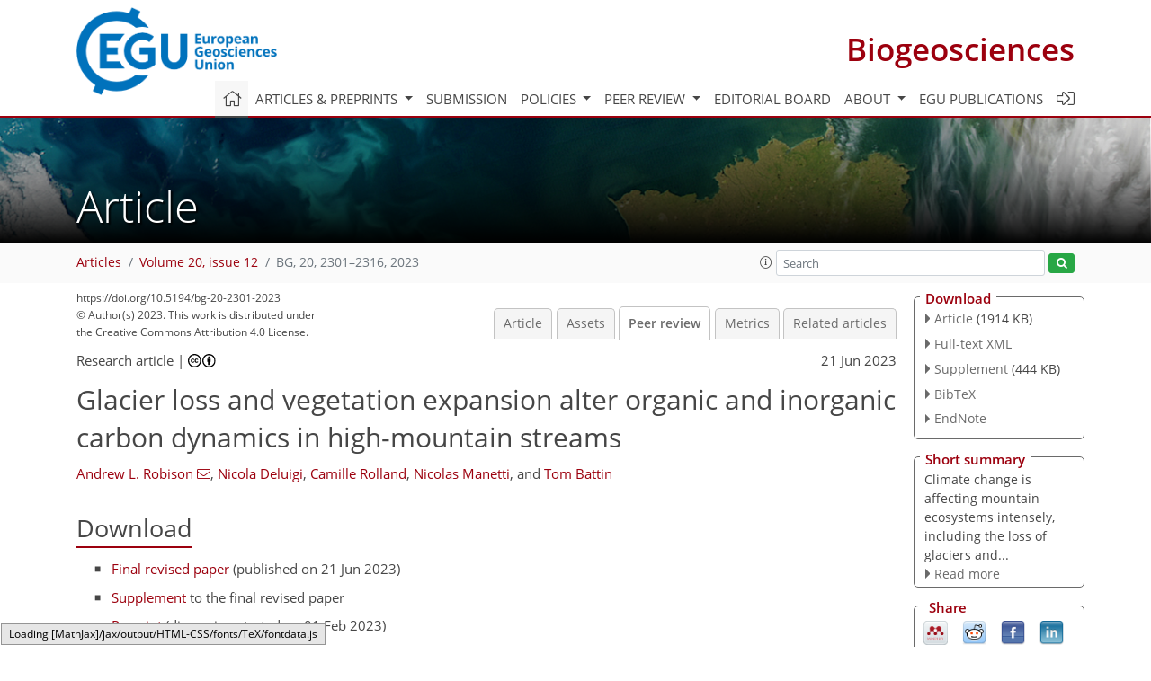

--- FILE ---
content_type: text/html
request_url: https://bg.copernicus.org/preprints/bg-2023-12/
body_size: 236
content:
<!DOCTYPE html>
<html>
<head>
        <base href="/">

    <meta http-equiv=refresh content="0; url=https://bg.copernicus.org/articles/20/2301/2023/bg-20-2301-2023-discussion.html">
    <head>
<body>
<center><a href="https://bg.copernicus.org/articles/20/2301/2023/bg-20-2301-2023-discussion.html">click here if your browser does not automatically redirect you</a></center>
</body>
</html>

--- FILE ---
content_type: text/html
request_url: https://bg.copernicus.org/articles/20/2301/2023/bg-20-2301-2023-discussion.html
body_size: 214613
content:
<!DOCTYPE html PUBLIC "-//W3C//DTD XHTML 1.0 Transitional//EN" "http://www.w3.org/TR/xhtml1/DTD/xhtml1-transitional.dtd">
<!--[if lt IE 7]>      <html xmlns="https://www.w3.org/1999/xhtml" xml:lang="en" lang="en" class="no-js lt-ie9 lt-ie8 lt-ie7 co-ui"> <![endif]-->
											<!--[if IE 7]>         <html  xmlns="https://www.w3.org/1999/xhtml" xml:lang="en" lang="en" class="no-js lt-ie9 lt-ie8 co-ui"> <![endif]-->
											<!--[if IE 8]>         <html xmlns="https://www.w3.org/1999/xhtml" xml:lang="en" lang="en" class="no-js lt-ie9 co-ui"> <![endif]-->
											<!--[if gt IE 8]><!--> <html xmlns="https://www.w3.org/1999/xhtml" xml:lang="en" lang="en" class="no-js co-ui"> <!--<![endif]--> 
											<!-- remove class no-js if js is available --><head>
                                                <!-- BEGIN_HEAD -->
                                                <meta http-equiv="Content-Type" content="text/html; charset=utf-8" />
                                                <meta charset="utf-8" />
                                                <meta name="viewport" content="width=device-width, initial-scale=1" />
                                                
                                                <meta name="theme-color" content="#000000" />
                                                <meta name="application-name" content="1" />
                                                <meta name="msapplication-TileColor" content="#FFFFFF" />
                                            <link rel="preconnect" crossorigin="" href="https://contentmanager.copernicus.org/" /><link rel="icon" size="16x16" href="https://www.biogeosciences.net/favicon_copernicus_16x16_.ico" type="image/x-icon" /><link rel="icon" size="24x24" href="https://www.biogeosciences.net/favicon_copernicus_24x24_.ico" type="image/x-icon" /><link rel="icon" size="32x32" href="https://www.biogeosciences.net/favicon_copernicus_32x32_.ico" type="image/x-icon" /><link rel="icon" size="48x48" href="https://www.biogeosciences.net/favicon_copernicus_48x48_.ico" type="image/x-icon" /><link rel="icon" size="64x64" href="https://www.biogeosciences.net/favicon_copernicus_64x64_.ico" type="image/x-icon" /><link rel="icon" size="228x228" href="https://www.biogeosciences.net/favicon_copernicus_228x228_.png" type="image/png-icon" /><link rel="icon" size="195x195" href="https://www.biogeosciences.net/favicon_copernicus_195x195_.png" type="image/png-icon" /><link rel="icon" size="196x196" href="https://www.biogeosciences.net/favicon_copernicus_196x196_.png" type="image/png-icon" /><link rel="icon" size="128x128" href="https://www.biogeosciences.net/favicon_copernicus_128x128_.png" type="image/png-icon" /><link rel="icon" size="96x96" href="https://www.biogeosciences.net/favicon_copernicus_96x96_.png" type="image/png-icon" /><link rel="apple-touch-icon-precomposed" size="180x180" href="https://www.biogeosciences.net/favicon_copernicus_180x180_.png" type="image/png-icon" /><link rel="apple-touch-icon-precomposed" size="120x120" href="https://www.biogeosciences.net/favicon_copernicus_120x120_.png" type="image/png-icon" /><link rel="apple-touch-icon-precomposed" size="152x152" href="https://www.biogeosciences.net/favicon_copernicus_152x152_.png" type="image/png-icon" /><link rel="apple-touch-icon-precomposed" size="76x76" href="https://www.biogeosciences.net/favicon_copernicus_76x76_.png" type="image/png-icon" /><link rel="apple-touch-icon-precomposed" size="57x57" href="https://www.biogeosciences.net/favicon_copernicus_57x57_.ico" type="image/png-icon" /><link rel="apple-touch-icon-precomposed" size="144x144" href="https://www.biogeosciences.net/favicon_copernicus_144x144_.png" type="image/png-icon" /><script type="text/javascript" src="https://cdn.copernicus.org/libraries/mustache/2.3.0/mustache.min.js"></script><script type="text/javascript" src="https://cdn.copernicus.org/libraries/jquery/1.11.1/jquery.min.js"></script><script type="text/javascript" src="https://cdn.copernicus.org/js/copernicus.min.js"></script><script type="text/javascript" src="https://cdn.copernicus.org/apps/htmlgenerator/js/htmlgenerator-v2.js"></script><script type="text/javascript" src="https://cdn.copernicus.org/libraries/photoswipe/4.1/photoswipe.min.js"></script><script type="text/javascript" src="https://cdn.copernicus.org/libraries/photoswipe/4.1/photoswipe-ui-default.min.js"></script><link rel="stylesheet" type="text/css" media="all" href="https://cdn.copernicus.org/libraries/dszparallexer/dzsparallaxer.css" /><script type="text/javascript" src="https://cdn.copernicus.org/libraries/dszparallexer/dzsparallaxer.js"></script><link rel="stylesheet" type="text/css" media="all" id="hasBootstrap" href="https://cdn.copernicus.org/libraries/bootstrap/current/css/bootstrap.min.css" /><link rel="stylesheet" type="text/css" media="all" href="https://cdn.copernicus.org/libraries/bootstrap/current/css/bootstrap-media.min.css" /><link rel="stylesheet" type="text/css" media="all" href="https://cdn.copernicus.org/libraries/bootstrap/current/css/bootstrap-grid.min.css" /><link rel="stylesheet" type="text/css" media="all" href="https://cdn.copernicus.org/libraries/bootstrap/current/css/bootstrap-reboot.min.css" /><script type="text/javascript" src="https://cdn.copernicus.org/libraries/bootstrap/current/js/popper.js"></script><script type="text/javascript" src="https://cdn.copernicus.org/libraries/bootstrap/current/js/bootstrap.min.js"></script><link rel="preconnect" crossorigin="" href="https://cdn.copernicus.org/" /><link rel="stylesheet" type="text/css" media="all" href="https://cdn.copernicus.org/libraries/unsemantic/unsemantic.min.css" /><link rel="stylesheet" type="text/css" media="all" href="https://cdn.copernicus.org/libraries/photoswipe/4.1/photoswipe.css" /><link rel="stylesheet" type="text/css" media="all" href="https://cdn.copernicus.org/libraries/photoswipe/4.1/dark-icon-skin/dark-icon-skin.css" /><link rel="stylesheet" type="text/css" media="all" href="https://cdn.copernicus.org/css/copernicus-min.css" /><link rel="stylesheet" type="text/css" media="all" href="https://cdn.copernicus.org/css/fontawesome.css" /><link rel="stylesheet" type="text/css" media="all" href="https://cdn.copernicus.org/fonts/FontAwesome/5.11.2_and_4.7.0/css/all.font.css" /><link rel="stylesheet" type="text/css" media="projection, handheld, screen, tty, tv, print" href="https://www.biogeosciences.net/co_cms_font_open_sans_v_15.css" /><link rel="stylesheet" type="text/css" media="projection, handheld, screen, tty, tv, print" href="https://www.biogeosciences.net/template_one_column_base_2023_202301261343_1676458272.css" /><link rel="stylesheet" type="text/css" media="print" href="https://www.biogeosciences.net/template_one_column_base_print_2023_1674737524.css" /><script src="https://www.biogeosciences.net/co_common.js" type="text/javascript">
</script><script src="https://www.biogeosciences.net/co_auth_check.js" type="text/javascript">
</script><script src="https://www.biogeosciences.net/onload_javascript_actions.js" type="text/javascript">
</script><script src="https://www.biogeosciences.net/template-one-column_2023_1674737530.js" type="text/javascript">
</script><!-- END_HEAD --><meta name="global_projectID" content="11" /><meta name="global_pageID" content="215" /><meta name="global_pageIdentifier" content="home" /><meta name="global_moBaseURL" content="https://meetingorganizer.copernicus.org/" /><meta name="global_projectShortcut" content="BG" /><meta name="global_projectDomain" content="https://www.biogeosciences.net/" />
<title>BG - Peer review - Glacier loss and vegetation expansion alter organic and inorganic carbon dynamics in high-mountain streams</title>
<meta name="data-non-mobile-optimized-message" content="" /><script id="networker">
    window.isSafari = /^((?!chrome|android).)*safari/i.test(navigator.userAgent);

    /**
     *
     */
    function createToastsFunctionality() {
        const toastsWrapper = $('<div>')
                .attr('aria-live', 'polite')
                .attr('aria-atomic', 'true')
                .addClass('toasts-notifications-wrapper');
        $('body').append(toastsWrapper);
    }

    function isOS() {
        return [
                    'iPad Simulator',
                    'iPhone Simulator',
                    'iPod Simulator',
                    'iPad',
                    'iPhone',
                    'iPod'
                ].includes(navigator.platform)
                || (navigator.userAgent.includes("Mac") && "ontouchend" in document)
    }

    /**
     *
     * @param notificationContent
     */
    function addToast(notificationContent) {
        const toast = $('<div>').addClass('toast').attr('role', 'alert').attr('aria-live', 'assertive')
                .attr('aria-atomic', 'true').attr('data-autohide', 'false');
        const toastHeader = $('<div>').addClass('toast-header');
        const toastHeaderTitle = $('<strong>').addClass('mr-auto').html(notificationContent.title);
        const toastHeaderCloseButton = $('<button>').addClass('ml-2').addClass('mb-1').addClass('close').attr('type', 'button')
                .attr('data-dismiss', 'toast');
        const toastHeaderCloseIcon = $('<span>').attr('aria-hidden', 'true').html('&times;');

        let url = '';
        if (notificationContent.hasOwnProperty('url')) {
            url = notificationContent.url;
        } else {
            url = 'https://networker.copernicus.org/my-network';
        }
        const toastBody = $('<div>').addClass('toast-body').html('<a target="_blank" href="' + url + '">' + notificationContent.text + '</a>');
        $(toastHeaderCloseButton).append(toastHeaderCloseIcon);
        $(toastHeader).append(toastHeaderTitle);
        $(toastHeader).append(toastHeaderCloseButton);
        $(toast).append(toastHeader);
        $(toast).append(toastBody);

        $('.toasts-notifications-wrapper').append(toast);

        $('.toast').toast('show');
    }

    function coNetworker_sendUsersLocation(location, userHash, publicLabel, projectID, application) {

        if (templateHasBootstrap()) {
            createToastsFunctionality();
        }

        userHash = userHash || 'null';
        location = location || 'c_content_manager::getProjectTemplateMobileOpt';
        publicLabel = publicLabel || '';

        if (publicLabel === ''){
            publicLabel = location;
        }

        if (userHash !== null && userHash.length > 5) {
            try {
                if(typeof window.ws === 'undefined' || window.ws === null || !window.ws) {
                    window.ws = new WebSocket('wss://websockets.copernicus.org:8080');
                } else {
                    window.ws.close(1000);
                    window.ws = new WebSocket('wss://websockets.copernicus.org:8080');
                }
                const data = {
                    'type': 'status',
                    'action': 'start',
                    'data': {
                        'userIdentifier': userHash,
                        'projectID': projectID,
                        'coApp': application,
                        'location': location,
                        'publicLabel': publicLabel
                    }
                };
                if (window.ws === 1) {
                    window.ws.send(JSON.stringify(data));
                } else {
                    window.ws.onopen = function (msg) {
                        window.ws.send(JSON.stringify(data));
                        dispatchEvent(new CustomEvent('loadCommonNetworker'));
                    };

                    window.ws.onmessage = function (event) {
                        try {
                            const data = JSON.parse(event.data);

                            switch (data.type) {
                                case 'notification':
                                    const pushNotificationData = data.data;
                                    if (pushNotificationData.hasOwnProperty('user') && pushNotificationData.user.length > 5 && pushNotificationData.user === userHash) {
                                        window.showPushNotification(pushNotificationData);
                                    }
                                    break;
                            }
                        } catch (e) {
                            console.log(e);
                        }
                    }
                }
            } catch (e) {
                console.error(e);
            }

        }
    }

    window.showPushNotification = function (notificationContent) {
        showMessage(notificationContent);

        function showMessage(notificationContent){
            if (templateHasBootstrap()) {
                showBootstrapModal(notificationContent);
            }
        }

        function showBootstrapModal(notificationContent) {
            const randomId = getRandomInt(100,999);
            let modal = $('<div>').addClass('modal').attr('id', 'modal-notification' + randomId);
            let modalDialog = $('<div>').addClass('modal-dialog');
            let modalContent = $('<div>').addClass('modal-content');
            let modalBody = $('<div>').addClass('modal-body');
            let message = $('<div>').addClass('modal-push-message').html('<h3 class="mb-3">' + notificationContent.title + '</h3><p>' + notificationContent.text + '</p>');
            let buttonsWrapper = $('<div>').addClass('row');
            let buttonsWrapperCol = $('<div>').addClass('col-12').addClass('text-right');
            let buttonCancel = $('<button>').addClass('btn').addClass('btn-danger').addClass('mr-2').html('Cancel')
            let buttonSuccess = $('<button>').addClass('btn').addClass('btn-success').html('OK')

            $(buttonsWrapper).append(buttonsWrapperCol);
            $(buttonsWrapperCol).append(buttonCancel);
            $(buttonsWrapperCol).append(buttonSuccess);
            $(modalBody).append(message).append(buttonsWrapper);
            $(modalContent).append(modalBody);
            $(modalDialog).append(modalContent);
            $(modal).append(modalDialog);

            $(buttonCancel).on('click', (event) => {
                event.preventDefault();
                event.stopPropagation();
                event.stopImmediatePropagation();
                $(modal).modal('hide');
            });

            $(buttonSuccess).on('click', (event) => {
                event.preventDefault();
                event.stopPropagation();
                event.stopImmediatePropagation();
                $(modal).modal('hide');
                handleOnclickNotification(notificationContent);
            });
            $(modal).modal('show');

            setTimeout(() => {
                dispatchEvent(new CustomEvent('modalLoaded', {'detail': 'modal-notification' + randomId}));
            }, 1000);
        }

        window.addEventListener('modalLoaded', function (event) {
            setTimeout(() => {
                $('#' + event.detail).modal('hide');
            }, 9000);
        });

        function handleOnclickNotification(notificationContent) {
            if (notificationContent.hasOwnProperty('withConnect') && notificationContent.withConnect.length > 0) {
                acceptContactRequest(notificationContent);
            }

            if (notificationContent.hasOwnProperty('url')) {
                if (window.isSafari && isOS()) {
                    window.location.href = notificationContent.url;
                } else {
                    window.open(notificationContent.url, '_blank').focus();
                }
            } else {
                if (window.isSafari && isOS()) {
                    window.open('https://networker.copernicus.org/my-network', '_blank');
                } else {
                    window.open('https://networker.copernicus.org/my-network', '_blank').focus();
                }
            }
        }

        /**
         *
         * @param notificationContent
         */
        function acceptContactRequest(notificationContent) {
            const formData = new FormData();
            formData.append('r', notificationContent.userFrom);
            formData.append('a', 'a');

            $.ajax({
                url: 'https://networker.copernicus.org/handle-request-job',
                type: 'POST',
                data: formData,
                processData: false,
                contentType: false,
                xhrFields: {
                    withCredentials: true
                },
                beforeSend: function () {
                    $('.splash').fadeIn();
                    $('.lightbox').fadeIn();
                }
            })
                    .done(function (dataResponse) {
                        const data = JSON.parse(dataResponse);
                        let text = 'Please consider joining the text chat now.';
                        window.sendPushNotification({
                            title: window.userDataCommonNetworker.name + ' aims to chat with you.',
                            text: text,
                            user: data.message.userIdentifier,
                            url: notificationContent.url
                        });
                        $('.splash').fadeOut();
                        $('.lightbox').fadeOut();
                    })
                    .fail(function (error) {
                        $('.splash').fadeOut();
                        $('.lightbox').fadeOut();
                    });
        }
    }


    function templateHasBootstrap() {
        const bootstrap = document.getElementById('hasBootstrap');
        return bootstrap !== null && typeof bootstrap !== 'undefined';
    }

        coNetworker_sendUsersLocation();
    dispatchEvent(new CustomEvent('loadCommonNetworker'));

    function getRandomInt(min, max) {
        min = Math.ceil(min);
        max = Math.floor(max);
        return Math.floor(Math.random() * (max - min + 1)) + min;
    }
</script>

		<link rel="stylesheet" type="text/css" href="https://cdn.copernicus.org/libraries/photoswipe/4.1/dark-icon-skin/dark-icon-skin.css">
    <base href="/">

<link rel="stylesheet" type="text/css" href="https://cdn.copernicus.org/libraries/unsemantic/unsemantic.min.css">
<link rel="stylesheet" type="text/css" href="https://cdn.copernicus.org/libraries/jquery/1.11.1/ui/jquery-ui.min.css">
<link rel="stylesheet" type="text/css" href="https://cdn.copernicus.org/libraries/jquery/1.11.1/ui/jquery-ui-slider-pips.css">
<link rel="stylesheet" type="text/css" href="https://cdn.copernicus.org/libraries/photoswipe/4.1/photoswipe.css">
<link rel="stylesheet" type="text/css" href="https://cdn.copernicus.org/apps/htmlgenerator/css/htmlgenerator.css?v=1">
<meta name="citation_fulltext_world_readable" content="">
<meta name="citation_publisher" content="Copernicus GmbH"/>
<meta name="citation_title" content="Glacier loss and vegetation expansion alter organic and inorganic carbon dynamics in high-mountain streams"/>
<meta name="citation_abstract" content="&lt;p&gt;&lt;strong class=&quot;journal-contentHeaderColor&quot;&gt;Abstract.&lt;/strong&gt; High-mountain ecosystems are experiencing the acute effects of climate change, most visibly through glacier recession and the greening of the
terrestrial environment. The streams draining these landscapes are affected by these shifts, integrating hydrologic, geologic, and biological
signals across the catchment. We examined the organic and inorganic carbon dynamics of streams in four Alpine catchments in Switzerland to assess
how glacier loss and vegetation expansion are affecting the carbon cycle of these high-mountain ecosystems. We find that the organic carbon
concentration and fluorescence properties associated with humic-like compounds increase with vegetation cover within a catchment, demonstrating the
increasing importance of allochthonous dissolved organic carbon sources following glacier retreat. Meanwhile, streams transitioned from carbon
dioxide sinks to sources with decreasing glacier coverage and increased vegetation coverage, with chemical weathering and soil respiration likely
determining the balance. Periods of sink behavior were also observed in non-glaciated streams, possibly indicating that the chemical consumption of
carbon dioxide could be more common in high-mountain, minimally vegetated catchments than previously known. Together, these results demonstrate the
dramatic shifts in carbon dynamics of high-mountain streams following glacier recession, with significant changes to both the organic and inorganic
carbon cycles. The clear link between the terrestrial and aquatic zones further emphasizes the coupled dynamics with which all hydrologic and
biogeochemical changes in these ecosystems should be considered, including the carbon sink or source potential of montane ecosystems.&lt;/p&gt;"/>
    <meta name="citation_publication_date" content="2023/06/21"/>
    <meta name="citation_online_date" content="2023/06/21"/>
<meta name="citation_journal_title" content="Biogeosciences"/>
    <meta name="citation_volume" content="20"/>
    <meta name="citation_issue" content="12"/>
    <meta name="citation_issn" content="1726-4170"/>
<meta name="citation_doi" content="https://doi.org/10.5194/bg-20-2301-2023"/>
<meta name="citation_firstpage" content="2301"/>
<meta name="citation_lastpage" content="2316"/>
    <meta name="citation_author" content="Robison, Andrew L."/>
        <meta name="citation_author_institution" content="River Ecosystems Laboratory, Center for Alpine and Polar Environmental Research (ALPOLE), Ecole Polytechnique Fédérale de Lausanne (EPFL), Lausanne, Switzerland"/>
        <meta name="citation_author_orcid" content="0000-0003-1628-6237">
        <meta name="citation_author_email" content="andrew.robison@epfl.ch">
    <meta name="citation_author" content="Deluigi, Nicola"/>
        <meta name="citation_author_institution" content="River Ecosystems Laboratory, Center for Alpine and Polar Environmental Research (ALPOLE), Ecole Polytechnique Fédérale de Lausanne (EPFL), Lausanne, Switzerland"/>
        <meta name="citation_author_orcid" content="0000-0002-1524-8194">
    <meta name="citation_author" content="Rolland, Camille"/>
        <meta name="citation_author_institution" content="River Ecosystems Laboratory, Center for Alpine and Polar Environmental Research (ALPOLE), Ecole Polytechnique Fédérale de Lausanne (EPFL), Lausanne, Switzerland"/>
    <meta name="citation_author" content="Manetti, Nicolas"/>
        <meta name="citation_author_institution" content="River Ecosystems Laboratory, Center for Alpine and Polar Environmental Research (ALPOLE), Ecole Polytechnique Fédérale de Lausanne (EPFL), Lausanne, Switzerland"/>
    <meta name="citation_author" content="Battin, Tom"/>
        <meta name="citation_author_institution" content="River Ecosystems Laboratory, Center for Alpine and Polar Environmental Research (ALPOLE), Ecole Polytechnique Fédérale de Lausanne (EPFL), Lausanne, Switzerland"/>

    <meta name="citation_reference" content="Anderson, S. P., Drever, J. I., and Humphrey, N. F.:
Chemical weathering in glacial environments, Geology, 25, 399–402, https://doi.org/10.1130/0091-7613(1997)025&amp;lt;0399:CWIGE&amp;gt;2.3.CO, 1997. ">
    <meta name="citation_reference" content="Begum, M. S., Park, J. H., Yang, L., Shin, K. H., and Hur, J.:
Optical and molecular indices of dissolved organic matter for estimating biodegradability and resulting carbon dioxide production in inland waters: A review, Water Res., 228, 119362, https://doi.org/10.1016/j.watres.2022.119362, 2023. ">
    <meta name="citation_reference" content="Beniston, M., Farinotti, D., Stoffel, M., Andreassen, L. M., Coppola, E., Eckert, N., Fantini, A., Giacona, F., Hauck, C., Huss, M., Huwald, H., Lehning, M., López-Moreno, J.-I., Magnusson, J., Marty, C., Morán-Tejéda, E., Morin, S., Naaim, M., Provenzale, A., Rabatel, A., Six, D., Stötter, J., Strasser, U., Terzago, S., and Vincent, C.:
The European mountain cryosphere: a review of its current state, trends, and future challenges, The Cryosphere, 12, 759–794, https://doi.org/10.5194/tc-12-759-2018, 2018. ">
    <meta name="citation_reference" content="Bergstrom, A., Koch, J. C., O'Nee, S., and Baker, E.:
Seasonality of solute flux and water source chemistry in a coastal glacierized watershed undergoing rapid change: Wolverine Glacier watershed, Alaska, Water Resour. Res., 57, e2020WR028725, https://doi.org/10.1029/2020WR028725, 2021. ">
    <meta name="citation_reference" content="Bernhardt, E. S., Heffernan, J. B., Grimm, N. B., Stanley, E. H., Harvey, J. W., Arroita, M., Appling, A. P., Cohen, M. J., Mcdowell, W. H., Hall, R. O., Read, J. S., Roberts, B. J., Stets, E. G., and Yackulic, C. B.:
The metabolic regimes of flowing waters, Limnol. Oceanogr., 63, S99–S118, https://doi.org/10.1002/lno.10726, 2018. ">
    <meta name="citation_reference" content="Boix Canadell, M., Escoffier, N., Ulseth, A. J., Lane, S. N., and Battin, T. J.:
Alpine glacier shrinkage drives shift in dissolved organic carbon export from quasi-chemostasis to transport limitation, Geophys. Res. Lett., 46, 8872–8881, https://doi.org/10.1029/2019GL083424, 2019. ">
    <meta name="citation_reference" content="Boix Canadell, M., Gómez-Gener, L., Clémençon, M., Lane, S. N., and Battin, T. J.:
Daily entropy of dissolved oxygen reveals different energetic regimes and drivers among high-mountain stream types, Limnol. Oceanogr., 66, 1594–1610, https://doi.org/10.1002/lno.11670, 2020. ">
    <meta name="citation_reference" content="Boix Canadell, M., Gómez-Gener, L., Ulseth, A. J., Clémençon, M., Lane, S. N., and Battin, T. J.:
Regimes of primary production and their drivers in Alpine streams, Freshwater Biol., 66, 1449–1463, https://doi.org/10.1111/fwb.13730, 2021. ">
    <meta name="citation_reference" content="Boyer, E. W., Hornberger, G. M., Bencala, K. E., and McKnight, D. M.:
Response characteristics of DOC flushing in an alpine catchment, Hydrol. Process., 11, 1635–1647, https://doi.org/10.1002/(SICI)1099-1085(19971015)11:12&amp;lt;635::AID-HYP494&amp;gt;3.0.CO;2-H, 1997. ">
    <meta name="citation_reference" content="Brighenti, S., Tolotti, M., Bruno, M. C., Wharton, G., Pusch, M. T., and Bertoldi, W.:
Ecosystem shifts in Alpine streams under glacier retreat and rock glacier thaw: A review, Sci. Total Environ., 675, 542–559, https://doi.org/10.1016/j.scitotenv.2019.04.221, 2019. ">
    <meta name="citation_reference" content="Bucher, K., Zhou, W., and Strober, I.:
Rocks control the chemical composition of surface water from the high Alpine Zermatt area (Swiss Alps), Swiss J. Geosci., 110, 811–831, https://doi.org/10.1007/s00015-017-0279-y, 2017. ">
    <meta name="citation_reference" content="Burri, M., Allimann, M., Chessex, R., Piaz, G. V. D., Valle, G. Della, Bois, L. Du, Gouffon, Y., Guermani, A., Hagen, T., Krummenacher, D., and Looser, M. O.:
Chanrion (CN 1346) including Mont Vélan (CN 1366), in: Geological Atlas of Switzerland 1:25 000, edited by: Burri, M., Piaz, G. V. D., Valle, G. Della, Gouffon, Y., and Guermani, A., Bundesamt für Landestopografie swisstopo, 1999. ">
    <meta name="citation_reference" content="Campeau, A., Bishop, K., Amvrosiadi, N., Billett, M. F., Garnett, M. H., Laudon, H., Öquist, M. G., and Wallin, M. B.:
Current forest carbon fixation fuels stream CO2 emissions, Nat. Commun., 10, 1876, https://doi.org/10.1038/s41467-019-09922-3, 2019. ">
    <meta name="citation_reference" content="Carrascal, L. M., Galván, I., and Gordo, O.:
Partial least squares regression as an alternative to current regression methods used in ecology, Oikos, 118, 681–690, https://doi.org/10.1111/j.1600-0706.2008.16881.x, 2009. ">
    <meta name="citation_reference" content="Clement, M., Deluigi, N., and Gomez, L.: SBER METALP Data Portal, Github [code], https://github.com/mclement18/SBER-METALP-data-portal (last access: 12 December 2022), 2021. ">
    <meta name="citation_reference" content="Clow, D. W., Striegl, R. G., and Dornblaser, M. M.:
Spatiotemporal dynamics of CO2 gas exchange from headwater mountain streams, J. Geophys. Res.-Biogeo., 126, e2021JG006509, https://doi.org/10.1029/2021JG006509, 2021. ">
    <meta name="citation_reference" content="Coble, P. G., Greent, S. A., Blought, N. V, and Gagosiant, R. B.:
Characterization of dissolved organic matter in the Black Sea by fluorescence spectroscopy, Nature, 348, 432–435, https://doi.org/10.1038/348432a0, 1990. ">
    <meta name="citation_reference" content="Coble, P. G., Castillo, C. E. Del, and Avril, B.:
Distribution and optical properties of CDOM in the Arabian Sea during the 1995 Southwest Monsoon, Deep Sea Res. Part II Top. Stud. Oceanogr., 45, 2195–2223, https://doi.org/10.1016/S0967-0645(98)00068-X, 1998. ">
    <meta name="citation_reference" content="Colombo, N., Bocchiola, D., Martin, M., Confortola, G., Salerno, F., Godone, D., D'Amico, M. E., and Freppaz, M.:
High export of nitrogen and dissolved organic carbon from an Alpine glacier (Indren Glacier, NW Italian Alps), Aquat. Sci., 81, 1–13, https://doi.org/10.1007/s00027-019-0670-z, 2019. ">
    <meta name="citation_reference" content="Crawford, J. T., Dornblaser, M. M., Stanley, E. H., Clow, D. W., and Striegl, R. G.:
Source limitation of carbon gas emissions in high-elevation mountain streams and lakes, J. Geophys. Res.-Biogeo., 120, 952–964, https://doi.org/10.1002/2014JG002861, 2015. ">
    <meta name="citation_reference" content="Crawford, J. T., Hinckley, E. L. S., Litaor, M. I., Brahney, J., and Neff, J. C.:
Evidence for accelerated weathering and sulfate export in high alpine environments, Environ. Res. Lett., 14, 124092, https://doi.org/10.1088/1748-9326/ab5d9c, 2019. ">
    <meta name="citation_reference" content="Deluigi, N., Lambiel, C., and Kanevski, M.:
Data-driven mapping of the potential mountain permafrost distribution, Sci. Total Environ., 590–591, 370–380, https://doi.org/10.1016/j.scitotenv.2017.02.041, 2017. ">
    <meta name="citation_reference" content="Donnini, M., Frondini, F., Probst, J. L., Probst, A., Cardellini, C., Marchesini, I., and Guzzetti, F.:
Chemical weathering and consumption of atmospheric carbon dioxide in the Alpine region, Global Planet. Change, 136, 65–81, https://doi.org/10.1016/j.gloplacha.2015.10.017, 2016. ">
    <meta name="citation_reference" content="Duarte, C. M. and Prairie, Y. T.:
Prevalence of heterotrophy and atmospheric CO2 emissions from aquatic ecosystems, Ecosystems, 8, 862–870, https://doi.org/10.1007/s10021-005-0177-4, 2005. ">
    <meta name="citation_reference" content="Dümig, A., Smittenberg, R., and Kögel-knabner, I.:
Concurrent evolution of organic and mineral components during initial soil development after retreat of the Damma glacier, Switzerland, Geoderma, 163, 83–94, https://doi.org/10.1016/j.geoderma.2011.04.006, 2011. ">
    <meta name="citation_reference" content="Egli, M., Mavris, C., Mirabella, A., and Giaccai, D.:
Soil organic matter formation along a chronosequence in the Morteratsch proglacial area (Upper Engadine, Switzerland), Catena, 82, 61–69, https://doi.org/10.1016/j.catena.2010.05.001, 2010. ">
    <meta name="citation_reference" content="Emmenegger, L., Leuenberger, M., Steinbacher, M., Conen, F., and Roulet, Y.-A.: ICOS Atmosphere Level 2 data, Jungfraujoch, release 2020-1 (Version 1.0), ICOS ERIC – Carbon Portal [data set], https://doi.org/10.18160/G6ZC-QEKA, 2020. ">
    <meta name="citation_reference" content="Eriksson, L., Johansson, E., Kettaneh-Wold, N., and Wold, S.:
Multi-and megavariate data analysis: Principles and applications, Umetrics AB, Umeå, Sweden, 2001. ">
    <meta name="citation_reference" content="Fasching, C., Ulseth, A. J., Schelker, J., Steniczka, G., and Battin, T. J.:
Hydrology controls dissolved organic matter export and composition in an Alpine stream and its hyporheic zone, Limnol. Oceanogr., 61, 558–571, https://doi.org/10.1002/lno.10232, 2016. ">
    <meta name="citation_reference" content="Federal Office of Topography swisstopo: SwissTLMRegio Landcover [data set], https://www.swisstopo.admin.ch (last access: 8 December 2022), 2022. ">
    <meta name="citation_reference" content="Fellman, J. B., Spencer, R. G. M., Hernes, P. J., Edwards, R. T., D'Amore, D. V., and Hood, E.:
The impact of glacier runoff on the biodegradability and biochemical composition of terrigenous dissolved organic matter in near-shore marine ecosystems, Mar. Chem., 121, 112–122, https://doi.org/10.1016/j.marchem.2010.03.009, 2010. ">
    <meta name="citation_reference" content="Finstad, A. G., Andersen, T., Larsen, S., Tominaga, K., and Blumentrath, S.:
From greening to browning: Catchment vegetation development and reduced S-deposition promote organic carbon load on decadal time scales in Nordic lakes, Sci. Rep.-UK, 6, 31944, https://doi.org/10.1038/srep31944, 2016. ">
    <meta name="citation_reference" content="Garcia, R. D., Reissig, M., Queimaliños, C. P., Garcia, P. E., and Dieguez, M. C.:
Climate-driven terrestrial inputs in ultraoligotrophic mountain streams of Andean Patagonia revealed through chromophoric and fluorescent dissolved organic matter, Sci. Total Environ., 521–522, 280–292, https://doi.org/10.1016/j.scitotenv.2015.03.102, 2015. ">
    <meta name="citation_reference" content="Gómez-Gener, L., Hotchkiss, E. R., Laudon, H., and Sponseller, R. A.:
Integrating discharge-concentration dynamics across carbon forms in a boreal landscape, Water Resour. Res., 57, 1–18, https://doi.org/10.1029/2020WR028806, 2021. ">
    <meta name="citation_reference" content="Gordon, N. D., McMahon, T. A., Finlayson, B. L., Gippel, C. J., and Nathan, R. J.:
Stream hydrology: an introduction for ecologists, John Wiely and Sons, Wiley, ISBN: 978-0-470-84358-1, 2004. ">
    <meta name="citation_reference" content="Guelland, K., Hagedorn, F., Smittenberg, R. H., Goransson, H., Bernasconi, S. M., Hajdas, I., and Kretzschmar, R.:
Evolution of carbon fluxes during initial soil formation along the forefield of Damma glacier, Switzerland, Biogeochemistry, 113, 545–561, https://doi.org/10.1007/s10533-012-9785-1, 2013. ">
    <meta name="citation_reference" content="Guillemette, F. and del Giorgio, P. A.:
Simultaneous consumption and production of fluorescent dissolved organic matter by lake bacterioplankton, Environ. Microbiol., 14, 1432–1443, https://doi.org/10.1111/j.1462-2920.2012.02728.x, 2012. ">
    <meta name="citation_reference" content="Hagedorn, F., Gavazov, K., and Alexander, J. M.:
Above- and belowground linkages shape responses of mountain vegetation to climate change, Science, 365, 1119–1123, https://doi.org/10.1126/science.aax4737, 2019. ">
    <meta name="citation_reference" content="Hall, R. O., Tank, J. L., Baker, M. A., Rosi-Marshall, E. J., and Hotchkiss, E. R.:
Metabolism, gas exchange, and carbon spiraling in rivers, Ecosystems, 19, 73–86, https://doi.org/10.1007/s10021-015-9918-1, 2016. ">
    <meta name="citation_reference" content="Henne, P. D., Elkin, C. M., Reineking, B., Bugmann, H., and Tinner, W.:
Did soil development limit spruce (Picea abies) expansion in the Central Alps during the Holocene? Testing a palaeobotanical hypothesis with a dynamic landscape model, J. Biogeogr., 38, 933–949, https://doi.org/10.1111/j.1365-2699.2010.02460.x, 2011. ">
    <meta name="citation_reference" content="Hilton, R. G. and West, A. J.:
Mountains, erosion and the carbon cycle, Nat. Rev. Earth Environ., 1, 284–299, https://doi.org/10.1038/s43017-020-0058-6, 2020. ">
    <meta name="citation_reference" content="Hodson, A., Tranter, M., and Vatne, G.:
Contemporary rates of chemical denudation and atmospheric CO2 sequestration in glacier basins: an Arctic perspective, Earth Surf. Proc. Land., 25, 1447–1471, https://doi.org/10.1002/1096-9837(200012)25:13&amp;lt;447::AID-ESP156&amp;gt;3.0.CO;2-9, 2000. ">
    <meta name="citation_reference" content="Hoffmann, U., Hoffmann, T., Jurasinski, G., Glatzel, S., and Kuhn, N. J.:
Assessing the spatial variability of soil organic carbon stocks in an alpine setting (Grindelwald, Swiss Alps), Geoderma, 232–234, 270–283, https://doi.org/10.1016/j.geoderma.2014.04.038, 2014. ">
    <meta name="citation_reference" content="Hongve, D., Riise, G., and Kristiansen, J. F.:
Increased colour and organic acid concentrations in Norwegian forest lakes and drinking water – a result of increased precipitation?, Aquat. Sci., 66, 231–238, https://doi.org/10.1007/s00027-004-0708-7, 2004. ">
    <meta name="citation_reference" content="Hood, E., Fellman, J., Spencer, R. G. M., Hernes, P. J., Edwards, R., Damore, D., and Scott, D.:
Glaciers as a source of ancient and labile organic matter to the marine environment, Nature, 462, 1044–1047, https://doi.org/10.1038/nature08580, 2009. ">
    <meta name="citation_reference" content="Horgby, Å., Gómez-Gener, L., Escoffier, N., and Battin, T. J.:
Dynamics and potential drivers of CO2 concentration and evasion across temporal scales in high-alpine streams, Environ. Res. Lett., 14, 124082, https://doi.org/10.1088/1748-9326/ab5cb8, 2019a. ">
    <meta name="citation_reference" content="Horgby, Å., Boix Canadell, M., Ulseth, A. J., Vennemann, T. W., and Battin, T. J.:
High-resolution spatial sampling identifies groundwater as driver of CO2 dynamics in an alpine stream network, J. Geophys. Res.-Biogeo., 124, 1961–1976, https://doi.org/10.1029/2019JG005047, 2019b. ">
    <meta name="citation_reference" content="Horgby, Å., Segatto, P. L., Bertuzzo, E., Lauerwald, R., Lehner, B., Ulseth, A. J., Vennemann, T. W., and Battin, T. J.:
Unexpected large evasion fluxes of carbon dioxide from turbulent streams draining the world's mountains, Nat. Commun., 10, 4888, https://doi.org/10.1038/s41467-019-12905-z, 2019c. ">
    <meta name="citation_reference" content="Hotchkiss, E. R., Hall Jr, R. O., Sponseller, R. A., Butman, D., Klaminder, J., Laudon, H., Rosvall, M., and Karlsson, J.:
Sources of and processes controlling CO2 emissions change with the size of streams and rivers, Nat. Geosci., 8, 696–699, https://doi.org/10.1038/ngeo2507, 2015. ">
    <meta name="citation_reference" content="Imbeau, E. and Vincent, W. F.:
Hidden stores of organic matter in northern lake ice: selective retention of terrestrial particles, phytoplankton and labile carbon, J. Geophys. Res.-Biogeo., 126, e2020JG006233, https://doi.org/10.1029/2020JG006233, 2021. ">
    <meta name="citation_reference" content="IPCC:
Climate change 2021: The physical science basis. Working Group I contribution to the IPCC Sixth Assessment Report,
edited by: Masson-Delmotte, V., Zhai, P., Pirani, A., Connors, S. L., Péan, C., Berger, S., Caud, N., Chen, Y., Goldfarb, L., Gomis, M. I., Huang, M., Leitzell, K., Lonnoy, E., Matthews, J. B. R., Maycock, T. K., Waterfield, T., Yelekçi, O., Yu, R., and Zhou, B.,
Cambridge University Press, Cambridge, United Kingdom and New York, NY, USA, https://doi.org/10.1017/9781009157896, 2021. ">
    <meta name="citation_reference" content="Kida, M., Kojima, T., Tanabe, Y., Hayashi, K., Kudoh, S., Maie, N., and Fujitake, N.:
Origin, distributions, and environmental significance of ubiquitous humic-like fluorophores in Antarctic lakes and streams, Water Res., 163, 114901, https://doi.org/10.1016/j.watres.2019.114901, 2019. ">
    <meta name="citation_reference" content="Kida, M., Fujitake, N., Kojima, T., Tanabe, Y., Hayashi, K., Kudoh, S., and Dittmar, T.:
Dissolved organic matter processing in pristine Antarctic streams, Environ. Sci. Technol., 55, 10175–10185, https://doi.org/10.1021/acs.est.1c03163, 2021. ">
    <meta name="citation_reference" content="Klaar, M. J., Kidd, C., Malone, E., Bartlett, R., Pinay, G., Chapin, F. S., and Milner, A.:
Vegetation succession in deglaciated landscapes: implications for sediment and landscape stability, Earth Surf. Proc. Land., 40, 1088–1100, https://doi.org/10.1002/esp.3691, 2014. ">
    <meta name="citation_reference" content="Kneib, M., Cauvy-Fraunié, S., Escoffier, N., Boix Canadell, M., Horgby, and Battin, T. J.:
Glacier retreat changes diurnal variation intensity and frequency of hydrologic variables in Alpine and Andean streams, J. Hydrol., 583, 124578, https://doi.org/10.1016/j.jhydrol.2020.124578, 2020. ">
    <meta name="citation_reference" content="Knight, J. and Harrison, S.:
Mountain glacial and paraglacial environments under global climate change: Lessons from the past, future directions and policy implications, Geogr. Ann. A, 96, 245–264, https://doi.org/10.1111/geoa.12051, 2014. ">
    <meta name="citation_reference" content="Kritzberg, E. S., Hasselquist, E. M., Martin, S., Olsson, O., Stadmark, J., and Valinia, S.:
Browning of freshwaters: Consequences to ecosystem services, underlying drivers, and potential mitigation measures, Ambio, 49, 375–390, https://doi.org/10.1007/s13280-019-01227-5, 2019. ">
    <meta name="citation_reference" content="Lafrenière, M. J. and Sharp, M. J.:
The concentration and fluorescence of dissolved organic carbon (DOC) in glacial and nonglacial catchments: interpreting hydrological flow routing and DOC sources, Arct. Antarct. Alp. Res., 36, 156–165, https://doi.org/10.1657/1523-0430(2004)036[0156:TCAFOD]2.0.CO;2, 2004. ">
    <meta name="citation_reference" content="Mackay, J. D., Barrand, N. E., Hannah, D. M., Krause, S., Jackson, C. R., Everest, J., Aðalgeirsdóttir, G., and Black, A. R.:
Future evolution and uncertainty of river flow regime change in a deglaciating river basin, Hydrol. Earth Syst. Sci., 23, 1833–1865, https://doi.org/10.5194/hess-23-1833-2019, 2019. ">
    <meta name="citation_reference" content="Marx, A., Dusek, J., Jankovec, J., Sanda, M., Vogel, T., van Geldern, R., Hartmann, J., and Barth, J. A. C.:
A review of CO2 and associated carbon dynamics in headwater streams: A global perspective, Rev. Geophys., 55, 560–585, https://doi.org/10.1002/2016RG000547, 2017. ">
    <meta name="citation_reference" content="Marzolf, N. S., Small, G. E., Oviedo-Vargas, D., Ganong, C. N., Duff, J. H., Ramírez, A., Pringle, C. M., Genereux, D. P., and Ardón, M.:
Partitioning inorganic carbon fluxes from paired O2-CO2 gases in a headwater stream, Costa Rica, Biogeochemistry, 160, 259–273, https://doi.org/10.1007/s10533-022-00954-4, 2022. ">
    <meta name="citation_reference" content="Massicotte, P.:
eemR:
tools for pre-processing emission-excitation-matrix (EEM) fluorescence data, R Packag. version 1.0.1, http://cran.fhcrc.org/web/packages/eemR/eemR.pdf (last access: 12 December 2022), 2019. ">
    <meta name="citation_reference" content="Milner, A. M., Brown, L. E., and Hannah, D. M.:
Hydroecological response of river systems to shrinking glaciers, Hydrol. Process., 23, 62–77, https://doi.org/10.1002/hyp.7197, 2009. ">
    <meta name="citation_reference" content="Milner, A. M., Khamis, K., Battin, T. J., Brittain, J. E., Barrand, N. E., Füreder, L., Cauvy-Fraunié, S., Gíslason, G. M., Jacobsen, D., Hannah, D. M., Hodson, A. J., Hood, E., Lencioni, V., Ólafsson, J. S., Robinson, C. T., Tranter, M., and Brown, L. E.:
Glacier shrinkage driving global changes in downstream systems, P. Natl. Acad. Sci. USA, 114, 9770–9778, https://doi.org/10.1073/pnas.1619807114, 2017. ">
    <meta name="citation_reference" content="Murphy, K. R., Butler, K. D., Spencer, R. G. M., Stedmon, C. A., Boehme, J. R., and Aiken, G. R.:
Measurement of dissolved organic matter fluorescence in aquatic environments: an interlaboratory comparison, Environ. Sci. Technol., 44, 9405–9412, https://doi.org/10.1021/es102362t, 2010. ">
    <meta name="citation_reference" content="Murphy, K. R., Stedmon, C. A., Graeber, D., and Bro, R.:
Fluorescence spectroscopy and multi-way techniques. PARAFAC, Anal. Meth.-UK, 5, 6557, https://doi.org/10.1039/c3ay41160e, 2013. ">
    <meta name="citation_reference" content="Murphy, K. R., Stedmon, C. A., Wenig, P., and Bro, R.:
OpenFluor – an online spectral library of auto- fluorescence by organic compounds in the environment, Anal. Meth.-UK, 6, 658–661, https://doi.org/10.1039/c3ay41935e, 2014. ">
    <meta name="citation_reference" content="Nash, M. S. and Chaloud, D. J.:
Partial least square analyses of landscape and surface water biota sssociations in the Savannah River basin, ISRN Ecol., 2011, 1–11, https://doi.org/10.5402/2011/571749, 2011. ">
    <meta name="citation_reference" content="Onderka, M., Wrede, S., Rodný, M., Pfister, L., Hoffmann, L., and Krein, A.:
Hydrogeologic and landscape controls of dissolved inorganic nitrogen (DIN) and dissolved silica (DSi) fluxes in heterogeneous catchments, J. Hydrol., 450–451, 36–47, https://doi.org/10.1016/j.jhydrol.2012.05.035, 2012. ">
    <meta name="citation_reference" content="Paillex, A., Siebers, A. R., Ebi, C., Mesman, J., and Robinson, C. T.:
High stream intermittency in an alpine fluvial network: Val Roseg, Switzerland, Limnol. Oceanogr., 65, 557–568, https://doi.org/10.1002/lno.11324, 2020. ">
    <meta name="citation_reference" content="Pain, A. J., Martin, J. B., Martin, E. E., Rahman, S., and Ackermann, P.:
Differences in the quantity and quality of organic matter exported from Greenlandic glacial and deglaciated watersheds, Global Biogeochem. Cy., 34, 1–20, https://doi.org/10.1029/2020GB006614, 2020. ">
    <meta name="citation_reference" content="Pawellek, F. and Veizer, J.:
Carbon cycle in the upper Danube and its tributaries: δ13C-DIC constraints, Israel J. Earth Sci., 43, 187–194, 1994. ">
    <meta name="citation_reference" content="Plummer, L. N. and Busenberg, E.:
The solubilities of calcite, aragonite and vaterite in CO2-H2O solutions between 0 and 90 ∘C, and an evaluation of the aqueous model for the system CaCO3-CO2-H2O, Geochim. Cosmochim. Acta, 46, 1011–1040, https://doi.org/10.1016/0016-7037(82)90056-4, 1982. ">
    <meta name="citation_reference" content="Pucher, M., Wünsch, U., Weigelhofer, G., Murphy, K., Hein, T., and Graeber, D.:
staRdom: versatile software for analyzing spectroscopic data of dissolved organic matter in R, Water, 11, 2366, https://doi.org/10.3390/w11112366, 2019. ">
    <meta name="citation_reference" content="Rehn, L., Sponseller, R. A., Laudon, H., and Wallin, M. B.:
Long-term changes in dissolved inorganic carbon across boreal streams caused by altered hydrology, Limnol. Oceanogr., 68, 409–423, https://doi.org/10.1002/lno.12282, 2022. ">
    <meta name="citation_reference" content="Roulet, N. and Moore, T. R.:
Browning the waters, Nature, 444, 283–284, https://doi.org/10.1038/444283a, 2006. ">
    <meta name="citation_reference" content="Rumpf, S. B., Gravey, M., Brönnimann, O., Luoto, M., Cianfrani, C., Mariethoz, G., and Guisan, A.:
From white to green: Snow cover loss and increased vegetation productivity in the European Alps, Science, 376, 1119–1122, 2022. ">
    <meta name="citation_reference" content="Sharp, M., Tranter, M., Brown, G. H., and Skidmore, M.:
Rates of chemical denudation and CO2 drawdown in a glacier-covered alpine catchment, Geology, 23, 61–64, https://doi.org/10.1130/0091-7613(1995)023&amp;lt;061:ROCDAC&amp;gt;2.3.CO;2, 1995. ">
    <meta name="citation_reference" content="Singer, G. A., Fasching, C., Wilhelm, L., Niggemann, J., Steier, P., Dittmar, T., and Battin, T. J.:
Biogeochemically diverse organic matter in Alpine glaciers and its downstream fate, Nat. Geosci., 5, 710–714, https://doi.org/10.1038/ngeo1581, 2012. ">
    <meta name="citation_reference" content="Skidmore, M., Sharp, M., and Tranter, M.:
Kinetic isotopic fractionation during carbonate dissolution in laboratory experiments: implications for detection of microbial CO2 signatures using δ13C-DIC, Geochim. Cosmochim. Acta, 68, 4309–4317, https://doi.org/10.1016/j.gca.2003.09.024, 2004. ">
    <meta name="citation_reference" content="Spencer, R. G. M., Vermilyea, A., Fellman, J., Raymond, P., Stubbins, A., Scott, D., and Hood, E.:
Seasonal variability of organic matter composition in an Alaskan glacier out flow: insights into glacier carbon sources, Environ. Res. Lett., 9, 055005, https://doi.org/10.1088/1748-9326/9/5/055005, 2014. ">
    <meta name="citation_reference" content="St. Pierre, K. A., St. Louis, V. L., Schiff, S. L., Lehnherr, I., Dainard, P. G., Gardner, A. S., Aukes, P. J. K., and Sharp, M. J.:
Proglacial freshwaters are significant and previously unrecognized sinks of atmospheric CO2, P. Natl. Acad. Sci. USA, 116, 17690–17695, https://doi.org/10.1073/pnas.1904241116, 2019. ">
    <meta name="citation_reference" content="Stedmon, C. A. and Bro, R.:
Characterizing dissolved organic matter fluorescence with parallel factor analysis: a tutorial, Limnol. Oceanogr. Fluids Environ., 6, 572–579, https://doi.org/10.4319/lom.2008.6.572, 2008. ">
    <meta name="citation_reference" content="Torres, M. A., Moosdorf, N., Hartmann, J., Adkins, J. F., and West, A. J.:
Glacial weathering, sulfide oxidation, and global carbon cycle feedbacks, P. Natl. Acad. Sci. USA, 114, 8716–8721, https://doi.org/10.1073/pnas.1702953114, 2017. ">
    <meta name="citation_reference" content="Tranter, M.:
Geochemical weathering in glacial and proglacial environments, Treatise on Geochemistry, 5, 605, https://doi.org/10.1016/B0-08-043751-6/05078-7, 2003. ">
    <meta name="citation_reference" content="Ulseth, A. J., Hall, R. O., Boix Canadell, M., Madinger, H. L., Niayifar, A., and Battin, T. J.:
Distinct air–water gas exchange regimes in low- and high-energy streams, Nat. Geosci., 12, 259–263, https://doi.org/10.1038/s41561-019-0324-8, 2019. ">
    <meta name="citation_reference" content="Wallin, M. B., Grabs, T., Buffam, I., Laudon, H., Ågren, A., Öquist, M. G., and Bishop, K.:
Evasion of CO2 from streams – The dominant component of the carbon export through the aquatic conduit in a boreal landscape, Glob. Change Biol., 19, 785–797, https://doi.org/10.1111/gcb.12083, 2013. ">
    <meta name="citation_reference" content="Wanninkhof, R.:
Relationship between wind speed and gas exchange over the ocean revisited, Limnol. Oceanogr.-Meth., 12, 351–362, https://doi.org/10.4319/lom.2014.12.351, 2014. ">
    <meta name="citation_reference" content="Wietrzyk-Pełka, P., Rola, K., Szymański, W., and Węgrzyn, M. H.:
Organic carbon accumulation in the glacier forelands with regard to variability of environmental conditions in different ecogenesis stages of High Arctic ecosystems, Sci. Total Environ., 717, 1–12, https://doi.org/10.1016/j.scitotenv.2019.135151, 2020. ">
    <meta name="citation_reference" content="Wold, S., Ruhe, A., Wold, H., and Dunn III, W. J.:
The collinearity problem in linear regression. The partial least squares (PLS) approach to generalized inverses, SIAM J. Sci. Stat. Comp., 5, 735–743, 1984. ">
    <meta name="citation_reference" content="Zah, R. and Uehlinger, U.:
Particulate organic matter inputs to a glacial stream ecosystem in the Swiss Alps, Freshwater Biol., 46, 1597–1608, https://doi.org/10.1046/j.1365-2427.2001.00847.x, 2001.
 ">
    <meta name="citation_reference" content="Zhou, Y., Zhou, L., He, X., Jang, K. S., Yao, X., Hu, Y., Zhang, Y., Li, X., Spencer, R. G. M., Brookes, J. D., and Jeppesen, E.:
Variability in dissolved organic matter composition and biolability across gradients of glacial coverage and distance from glacial terminus on the Tibetan Plateau, Environ. Sci. Technol., 53, 12207–12217, https://doi.org/10.1021/acs.est.9b03348, 2019. ">
        <meta name="citation_funding_source"
              content="citation_funder=Schweizerischer Nationalfonds zur Förderung der Wissenschaftlichen Forschung;citation_funder_id=501100001711;citation_grant_number=200021_163015">
    <meta name="citation_pdf_url" content="https://bg.copernicus.org/articles/20/2301/2023/bg-20-2301-2023.pdf"/>
<meta name="citation_xml_url" content="https://bg.copernicus.org/articles/20/2301/2023/bg-20-2301-2023.xml"/>
    <meta name="fulltext_pdf" content="https://bg.copernicus.org/articles/20/2301/2023/bg-20-2301-2023.pdf"/>
<meta name="citation_language" content="English"/>
<meta name="libraryUrl" content="https://bg.copernicus.org/articles/"/>



        <meta property="og:image" content="https://bg.copernicus.org/articles/20/2301/2023/bg-20-2301-2023-avatar-web.png"/>
        <meta property="og:title" content="Glacier loss and vegetation expansion alter organic and inorganic carbon dynamics in high-mountain streams">
        <meta property="og:description" content="Abstract. High-mountain ecosystems are experiencing the acute effects of climate change, most visibly through glacier recession and the greening of the
terrestrial environment. The streams draining these landscapes are affected by these shifts, integrating hydrologic, geologic, and biological
signals across the catchment. We examined the organic and inorganic carbon dynamics of streams in four Alpine catchments in Switzerland to assess
how glacier loss and vegetation expansion are affecting the carbon cycle of these high-mountain ecosystems. We find that the organic carbon
concentration and fluorescence properties associated with humic-like compounds increase with vegetation cover within a catchment, demonstrating the
increasing importance of allochthonous dissolved organic carbon sources following glacier retreat. Meanwhile, streams transitioned from carbon
dioxide sinks to sources with decreasing glacier coverage and increased vegetation coverage, with chemical weathering and soil respiration likely
determining the balance. Periods of sink behavior were also observed in non-glaciated streams, possibly indicating that the chemical consumption of
carbon dioxide could be more common in high-mountain, minimally vegetated catchments than previously known. Together, these results demonstrate the
dramatic shifts in carbon dynamics of high-mountain streams following glacier recession, with significant changes to both the organic and inorganic
carbon cycles. The clear link between the terrestrial and aquatic zones further emphasizes the coupled dynamics with which all hydrologic and
biogeochemical changes in these ecosystems should be considered, including the carbon sink or source potential of montane ecosystems.">
        <meta property="og:url" content="https://bg.copernicus.org/articles/20/2301/2023/">

        <meta property="twitter:image" content="https://bg.copernicus.org/articles/20/2301/2023/bg-20-2301-2023-avatar-web.png"/>
        <meta name="twitter:card" content="summary_large_image">
        <meta name="twitter:title" content="Glacier loss and vegetation expansion alter organic and inorganic carbon dynamics in high-mountain streams">
        <meta name="twitter:description" content="Abstract. High-mountain ecosystems are experiencing the acute effects of climate change, most visibly through glacier recession and the greening of the
terrestrial environment. The streams draining these landscapes are affected by these shifts, integrating hydrologic, geologic, and biological
signals across the catchment. We examined the organic and inorganic carbon dynamics of streams in four Alpine catchments in Switzerland to assess
how glacier loss and vegetation expansion are affecting the carbon cycle of these high-mountain ecosystems. We find that the organic carbon
concentration and fluorescence properties associated with humic-like compounds increase with vegetation cover within a catchment, demonstrating the
increasing importance of allochthonous dissolved organic carbon sources following glacier retreat. Meanwhile, streams transitioned from carbon
dioxide sinks to sources with decreasing glacier coverage and increased vegetation coverage, with chemical weathering and soil respiration likely
determining the balance. Periods of sink behavior were also observed in non-glaciated streams, possibly indicating that the chemical consumption of
carbon dioxide could be more common in high-mountain, minimally vegetated catchments than previously known. Together, these results demonstrate the
dramatic shifts in carbon dynamics of high-mountain streams following glacier recession, with significant changes to both the organic and inorganic
carbon cycles. The clear link between the terrestrial and aquatic zones further emphasizes the coupled dynamics with which all hydrologic and
biogeochemical changes in these ecosystems should be considered, including the carbon sink or source potential of montane ecosystems.">





<link rel="icon" href="https://www.biogeosciences.net/favicon.ico" type="image/x-icon"/>






    <script type="text/javascript" src="https://cdn.copernicus.org/libraries/jquery/1.11.1/ui/jquery-ui.min.js"></script>
<script type="text/javascript" src="https://cdn.copernicus.org/libraries/jquery/1.11.1/ui/jquery-ui-slider-pips.js"></script>
<script type="text/javascript" src="https://cdn.copernicus.org/libraries/jquery/1.11.1/ui/template_jquery-ui-touch.min.js"></script>
<script type="text/javascript" src="https://cdn.copernicus.org/js/respond.js"></script>
<script type="text/javascript" src="https://cdn.copernicus.org/libraries/highstock/2.0.4/highstock.js"></script>
<script type="text/javascript" src="https://cdn.copernicus.org/apps/htmlgenerator/js/CoPublisher.js"></script>
<script type="text/x-mathjax-config">
MathJax.Hub.Config({
"HTML-CSS": { fonts: ["TeX"] ,linebreaks: { automatic: true, width: "90% container" } }
});
</script>
<script type="text/javascript" async  src="https://cdnjs.cloudflare.com/ajax/libs/mathjax/2.7.5/MathJax.js?config=MML_HTMLorMML-full"></script>

<script type="text/javascript" src="https://cdn.copernicus.org/libraries/photoswipe/4.1/photoswipe-ui-default.min.js"></script>
<script type="text/javascript" src="https://cdn.copernicus.org/libraries/photoswipe/4.1/photoswipe.min.js"></script>


		<script type="text/javascript">
			/* <![CDATA[ */
			 
			/* ]]> */
		</script>

		<style type="text/css">
			.top_menu { margin-right: 0!important; }
			
		</style>
	</head><body><header id="printheader" class="d-none d-print-block container">

    <img src="https://www.biogeosciences.net/graphic_egu_claim_logo_blue.png" alt="" style="width: 508px; height: 223px;" />

</header>

<header class="d-print-none mb-n3 version-2023">

    <div class="container">

        <div class="row no-gutters mr-0 ml-0 align-items-center header-wrapper mb-lg-3">

            <div class="col-auto pr-3">

                <div class="layout__moodboard-logo-year-container">

                    <a class="layout__moodboard-logo-link" target="_blank" href="http://www.egu.eu">

                    <div class="layout__moodboard-logo">

                        <img src="https://www.biogeosciences.net/graphic_egu_claim_logo_blue.png" alt="" style="width: 508px; height: 223px;" />

                    </div>

                    </a>

                </div>

            </div>

            <div class="d-none d-lg-block col text-md-right layout__title-desktop">

                <div class="layout__m-location-and-time">

                    <a class="moodboard-title-link" href="https://www.biogeosciences.net/">

                    Biogeosciences

                    </a>

                </div>

            </div>

            <div class="d-none d-md-block d-lg-none col text-md-right layout__title-tablet">

                <div class="layout__m-location-and-time">

                    <a class="moodboard-title-link" href="https://www.biogeosciences.net/">

                    Biogeosciences

                    </a>

                </div>

            </div>

            <div class="col layout__m-location-and-time-mobile d-md-none text-center layout__title-mobile">

                <a class="moodboard-title-link" href="https://www.biogeosciences.net/">

                BG

                </a>

            </div>

            <!-- End Logo -->

            <div class="col-auto text-right">

                <button class="navbar-toggler light mx-auto mr-sm-0" type="button" data-toggle="collapse" data-target="#navbar_menu" aria-controls="navbar_menu" aria-expanded="false" aria-label="Toggle navigation">

                    <span class="navbar-toggler-icon light"></span>

                </button>

            </div>

            <!-- Topbar -->

            <div class="topbar d-print-none">

                <!-- <iframe
				frameborder="0"
				id="co_auth_check_authiframecontainer"
				style="width: 179px; height: 57px; margin: 0; margin-bottom: 5px; margin-left: 10px; margin-top: -15px; padding: 0; border: none; overflow: hidden; background-color: transparent; display: none;"
				src=""></iframe> -->

            </div>

            <!-- End Topbar -->

        </div>

    </div>

    <div class="banner-navigation-breadcrumbs-wrapper">

        <div id="navigation">

            <nav class="container navbar navbar-expand-lg navbar-light"><!-- Logo -->

                <div class="collapse navbar-collapse CMSCONTAINER" id="navbar_menu">

                <div id="cmsbox_125618" class="cmsbox navbar-collapse"><button style="display: none;" class="navbar-toggler navigation-extended-toggle-button" type="button" data-toggle="collapse" data-target="#navbar_menu" aria-controls="navbarSupportedContent" aria-expanded="false" aria-label="Toggle navigation">
    <span class="navbar-toggler-icon"></span>
</button>
<div class="navbar-collapse CMSCONTAINER collapse show" id="navbarSupportedContent">
            <ul class="navbar-nav mr-auto no-styling">
                    <li class="nav-item  ">
                        <a target="_parent" class="nav-link active "  href="https://www.biogeosciences.net/home.html"><i class='fal fa-home fa-lg' title='Home'></i></a>
                </li>
                    <li class="nav-item  megamenu ">
                        <a target="_self" class="nav-link dropdown-toggle  "  href="#" id="navbarDropdown10815" role="button" data-toggle="dropdown" aria-haspopup="true" aria-expanded="false">Articles & preprints
                            <span class="caret"></span></a>
                        <div class="dropdown-menu  level-1 " aria-labelledby="navbarDropdown10815">
                            <div class="container">
                                <div class="row">
                                <div class="col-md-12 col-lg-4 col-sm-12">
                                            <div class="dropdown-header">Recent</div>
                                        <div class="dropdown-item level-2  " style="list-style: none">
                                            <a   target="_parent" class="" href="https://bg.copernicus.org/">Recent papers</a>
                                    </div>
                                            <div class="dropdown-header">Highlights</div>
                                        <div class="dropdown-item level-2  " style="list-style: none">
                                            <a   target="_parent" class="" href="https://bg.copernicus.org/bg_letters.html">BG Letters</a>
                                    </div>
                                        <div class="dropdown-item level-2  " style="list-style: none">
                                            <a   target="_parent" class="" href="https://bg.copernicus.org/editors_choice.html">Editor's choice</a>
                                    </div>
                                            <div class="dropdown-header">Regular articles</div>
                                        <div class="dropdown-item level-2  " style="list-style: none">
                                            <a   target="_parent" class="" href="https://bg.copernicus.org/research_article.html">Research articles</a>
                                    </div>
                                        <div class="dropdown-item level-2  " style="list-style: none">
                                            <a   target="_parent" class="" href="https://bg.copernicus.org/reviews_and_syntheses.html">Reviews and syntheses</a>
                                    </div>
                                        <div class="dropdown-item level-2  " style="list-style: none">
                                            <a   target="_parent" class="" href="https://bg.copernicus.org/technical_note.html">Technical notes</a>
                                    </div>
                                        <div class="dropdown-item level-2  " style="list-style: none">
                                            <a   target="_parent" class="" href="https://bg.copernicus.org/ideas_and_perspectives.html">Ideas and perspectives</a>
                                    </div>
                                            </div>
                                            <div class="col-md-12 col-lg-4 col-sm-12">
                                            <div class="dropdown-header">Special issues</div>
                                        <div class="dropdown-item level-2  " style="list-style: none">
                                            <a   target="_parent" class="" href="https://bg.copernicus.org/special_issues.html">Published SIs</a>
                                    </div>
                                        <div class="dropdown-item level-2  " style="list-style: none">
                                            <a   target="_parent" class="" href="https://www.biogeosciences.net/articles_and_preprints/scheduled_sis.html">Scheduled SIs</a>
                                    </div>
                                        <div class="dropdown-item level-2  " style="list-style: none">
                                            <a   target="_parent" class="" href="https://www.biogeosciences.net/articles_and_preprints/how_to_apply_for_an_si.html">How to apply for an SI</a>
                                    </div>
                                            <div class="dropdown-header">Collections</div>
                                        <div class="dropdown-item level-2  " style="list-style: none">
                                            <a   target="_parent" class="" href="https://www.biogeosciences.net/articles_and_preprints/how_to_add_an_article_to_a_collection.html">How to add an article to a collection</a>
                                    </div>
                                            <div class="dropdown-header">EGU Compilations</div>
                                        <div class="dropdown-item level-2  " style="list-style: none">
                                            <a   target="_blank" class="" href="https://egu-letters.net/">EGU Letters</a>
                                    </div>
                                        <div class="dropdown-item level-2  " style="list-style: none">
                                            <a   target="_blank" class="" href="https://encyclopedia-of-geosciences.net/">Encyclopedia of Geosciences</a>
                                    </div>
                                        <div class="dropdown-item level-2  " style="list-style: none">
                                            <a   target="_blank" class="" href="https://egusphere.net/">EGUsphere</a>
                                    </div>
                                            </div>
                                            <div class="col-md-12 col-lg-4 col-sm-12">
                                            <div class="dropdown-header">Alerts</div>
                                        <div class="dropdown-item level-2  " style="list-style: none">
                                            <a   target="_parent" class="" href="https://www.biogeosciences.net/articles_and_preprints/subscribe_to_alerts.html">Subscribe to alerts</a>
                                    </div>
                                </div>
                                </div>
                            </div>
                        </div>
                </li>
                    <li class="nav-item  ">
                        <a target="_parent" class="nav-link  "  href="https://www.biogeosciences.net/submission.html">Submission</a>
                </li>
                    <li class="nav-item  dropdown ">
                        <a target="_self" class="nav-link dropdown-toggle  "  href="#" id="navbarDropdown10819" role="button" data-toggle="dropdown" aria-haspopup="true" aria-expanded="false">Policies
                            <span class="caret"></span></a>
                        <div class="dropdown-menu  level-1 " aria-labelledby="navbarDropdown10819">
                            <div >
                                <div >
                                <div class="col-md-12 col-lg-12 col-sm-12">
                                        <div class="dropdown-item level-2  " style="list-style: none">
                                            <a   target="_parent" class="" href="https://www.biogeosciences.net/policies/licence_and_copyright.html">Licence & copyright</a>
                                    </div>
                                        <div class="dropdown-item level-2  " style="list-style: none">
                                            <a   target="_parent" class="" href="https://www.biogeosciences.net/policies/general_terms.html">General terms</a>
                                    </div>
                                        <div class="dropdown-item level-2  " style="list-style: none">
                                            <a   target="_parent" class="" href="https://www.biogeosciences.net/policies/publication_policy.html">Publication policy</a>
                                    </div>
                                        <div class="dropdown-item level-2  " style="list-style: none">
                                            <a   target="_parent" class="" href="https://www.biogeosciences.net/policies/ai_policy.html">AI policy</a>
                                    </div>
                                        <div class="dropdown-item level-2  " style="list-style: none">
                                            <a   target="_parent" class="" href="https://www.biogeosciences.net/policies/data_policy.html">Data policy</a>
                                    </div>
                                        <div class="dropdown-item level-2  " style="list-style: none">
                                            <a   target="_parent" class="" href="https://www.biogeosciences.net/policies/publication_ethics.html">Publication ethics</a>
                                    </div>
                                        <div class="dropdown-item level-2  " style="list-style: none">
                                            <a   target="_parent" class="" href="https://www.biogeosciences.net/policies/competing_interests_policy.html">Competing interests policy</a>
                                    </div>
                                        <div class="dropdown-item level-2  " style="list-style: none">
                                            <a   target="_parent" class="" href="https://www.biogeosciences.net/policies/appeals_and_complaints.html">Appeals & complaints</a>
                                    </div>
                                        <div class="dropdown-item level-2  " style="list-style: none">
                                            <a   target="_parent" class="" href="https://www.biogeosciences.net/policies/proofreading_guidelines.html">Proofreading guidelines</a>
                                    </div>
                                        <div class="dropdown-item level-2  " style="list-style: none">
                                            <a   target="_parent" class="" href="https://www.biogeosciences.net/policies/obligations_for_authors.html">Obligations for authors</a>
                                    </div>
                                        <div class="dropdown-item level-2  " style="list-style: none">
                                            <a   target="_parent" class="" href="https://www.biogeosciences.net/policies/obligations_for_editors.html">Obligations for editors</a>
                                    </div>
                                        <div class="dropdown-item level-2  " style="list-style: none">
                                            <a   target="_parent" class="" href="https://www.biogeosciences.net/policies/obligations_for_referees.html">Obligations for referees</a>
                                    </div>
                                        <div class="dropdown-item level-2  " style="list-style: none">
                                            <a   target="_parent" class="" href="https://www.biogeosciences.net/policies/author_name_change.html">Inclusive author name-change policy</a>
                                    </div>
                                        <div class="dropdown-item level-2  " style="list-style: none">
                                            <a   target="_parent" class="" href="https://www.biogeosciences.net/policies/inclusivity_in_global_research.html">Inclusivity in global research</a>
                                    </div>
                                </div>
                                </div>
                            </div>
                        </div>
                </li>
                    <li class="nav-item  dropdown ">
                        <a target="_self" class="nav-link dropdown-toggle  "  href="#" id="navbarDropdown219" role="button" data-toggle="dropdown" aria-haspopup="true" aria-expanded="false">Peer review
                            <span class="caret"></span></a>
                        <div class="dropdown-menu  level-1 " aria-labelledby="navbarDropdown219">
                            <div >
                                <div >
                                <div class="col-md-12 col-lg-12 col-sm-12">
                                        <div class="dropdown-item level-2  " style="list-style: none">
                                            <a   target="_parent" class="" href="https://www.biogeosciences.net/peer_review/interactive_review_process.html">Interactive review process</a>
                                    </div>
                                        <div class="dropdown-item level-2  " style="list-style: none">
                                            <a   target="_parent" class="" href="https://www.biogeosciences.net/peer_review/finding_an_editor.html">Finding an editor</a>
                                    </div>
                                        <div class="dropdown-item level-2  " style="list-style: none">
                                            <a   target="_parent" class="" href="https://www.biogeosciences.net/peer_review/review_criteria.html">Review criteria</a>
                                    </div>
                                        <div class="dropdown-item level-2  " style="list-style: none">
                                            <a   target="_parent" class="" href="https://webforms.copernicus.org/BG/referee-application">Become a referee</a>
                                    </div>
                                        <div class="dropdown-item level-2  " style="list-style: none">
                                            <a data-non-mobile-optimized="1"  target="_parent" class="" href="https://editor.copernicus.org/BG/my_manuscript_overview">Manuscript tracking</a>
                                    </div>
                                        <div class="dropdown-item level-2  " style="list-style: none">
                                            <a   target="_parent" class="" href="https://www.biogeosciences.net/peer_review/reviewer_recognition.html">Reviewer recognition</a>
                                    </div>
                                </div>
                                </div>
                            </div>
                        </div>
                </li>
                    <li class="nav-item  ">
                        <a target="_parent" class="nav-link  "  href="https://www.biogeosciences.net/editorial_board.html">Editorial board</a>
                </li>
                    <li class="nav-item  dropdown ">
                        <a target="_self" class="nav-link dropdown-toggle  "  href="#" id="navbarDropdown6095" role="button" data-toggle="dropdown" aria-haspopup="true" aria-expanded="false">About
                            <span class="caret"></span></a>
                        <div class="dropdown-menu  level-1 " aria-labelledby="navbarDropdown6095">
                            <div >
                                <div >
                                <div class="col-md-12 col-lg-12 col-sm-12">
                                        <div class="dropdown-item level-2  " style="list-style: none">
                                            <a   target="_parent" class="" href="https://www.biogeosciences.net/about/aims_and_scope.html">Aims & scope</a>
                                    </div>
                                        <div class="dropdown-item level-2  " style="list-style: none">
                                            <a   target="_parent" class="" href="https://www.biogeosciences.net/about/subject_areas.html">Subject areas</a>
                                    </div>
                                        <div class="dropdown-item level-2  " style="list-style: none">
                                            <a   target="_parent" class="" href="https://www.biogeosciences.net/about/manuscript_types.html">Manuscript types</a>
                                    </div>
                                        <div class="dropdown-item level-2  " style="list-style: none">
                                            <a   target="_parent" class="" href="https://www.biogeosciences.net/about/article_processing_charges.html">Article processing charges</a>
                                    </div>
                                        <div class="dropdown-item level-2  " style="list-style: none">
                                            <a   target="_parent" class="" href="https://www.biogeosciences.net/about/financial_support.html">Financial support</a>
                                    </div>
                                        <div class="dropdown dropdown-item level-2  " style="list-style: none">
                                                <a target="_parent" class="dropdown-toggle dropdown-item  "  href="https://www.biogeosciences.net/about/news_and_press.html" >
                                                News & press<span class="caret"></span> </a>
                                            <div class="dropdown-menu  level-2 " aria-labelledby="navbarDropdown232">
                                                <div >
                                                    <div >
                                                    <div class="col-md-12 col-lg-12 col-sm-12">
                                                            <div class="dropdown-item level-3  " style="list-style: none">
                                                                <a   target="_parent" class="" href="https://www.biogeosciences.net/about/news_and_press/2016-06-24_new-if-for-bg.html">New Journal Impact Factor for BG</a>
                                                        </div>
                                                    </div>
                                                    </div>
                                                </div>
                                            </div>
                                    </div>
                                        <div class="dropdown-item level-2  " style="list-style: none">
                                            <a   target="_parent" class="" href="https://www.biogeosciences.net/about/egu_resources.html">EGU resources</a>
                                    </div>
                                        <div class="dropdown-item level-2  " style="list-style: none">
                                            <a   target="_parent" class="" href="https://www.biogeosciences.net/about/promote_your_work.html">Promote your work</a>
                                    </div>
                                        <div class="dropdown-item level-2  " style="list-style: none">
                                            <a   target="_parent" class="" href="https://www.biogeosciences.net/about/journal_statistics.html">Journal statistics</a>
                                    </div>
                                        <div class="dropdown-item level-2  " style="list-style: none">
                                            <a   target="_parent" class="" href="https://www.biogeosciences.net/about/journal_metrics.html">Journal metrics</a>
                                    </div>
                                        <div class="dropdown-item level-2  " style="list-style: none">
                                            <a   target="_parent" class="" href="https://www.biogeosciences.net/about/abstracted_and_indexed.html">Abstracted & indexed</a>
                                    </div>
                                        <div class="dropdown-item level-2  " style="list-style: none">
                                            <a   target="_parent" class="" href="https://www.biogeosciences.net/about/article_level_metrics.html">Article level metrics</a>
                                    </div>
                                        <div class="dropdown-item level-2  " style="list-style: none">
                                            <a   target="_parent" class="" href="https://www.biogeosciences.net/about/faqs.html">FAQs</a>
                                    </div>
                                        <div class="dropdown-item level-2  " style="list-style: none">
                                            <a   target="_parent" class="" href="https://www.biogeosciences.net/about/contact.html">Contact</a>
                                    </div>
                                        <div class="dropdown-item level-2  " style="list-style: none">
                                            <a   target="_parent" class="" href="https://www.biogeosciences.net/about/xml_harvesting_and_oai-pmh.html">XML harvesting & OAI-PMH</a>
                                    </div>
                                </div>
                                </div>
                            </div>
                        </div>
                </li>
                    <li class="nav-item  ">
                        <a target="_parent" class="nav-link  "  href="https://www.biogeosciences.net/egu_publications.html">EGU publications</a>
                </li>
                    <li class="nav-item  ">
                        <a target="_blank" class="nav-link  " data-non-mobile-optimized="1" href="https://editor.copernicus.org/BG/"><i class='fal fa-sign-in-alt fa-lg' title='Login'></i></a>
                </li>
                <!-- Topbar -->
                <li class="d-print-none d-lg-none pt-2 topbar-mobile">
                    <!-- <iframe
				frameborder="0"
				id="co_auth_check_authiframecontainer"
				style="width: 179px; height: 57px; margin: 0; margin-bottom: 5px; margin-left: 10px; margin-top: -15px; padding: 0; border: none; overflow: hidden; background-color: transparent; display: none;"
				src=""></iframe> -->
                </li>
                <!-- End Topbar -->
            </ul>
</div>
</div></div>

            </nav>

        </div>

        <section id="banner" class="banner dzsparallaxer use-loading auto-init height-is-based-on-content mode-scroll loaded dzsprx-readyall">

            <div class="divimage dzsparallaxer--target layout__moodboard-banner" data-src="" style=""></div>

            <div id="headers-content-container" class="container CMSCONTAINER">



            <div id="cmsbox_125684" class="cmsbox ">            <span class="header-small text-uppercase">&nbsp;</span>
            <h1 class="display-4 header-get-function home-header hide-md-on-version2023">
                    Article
&nbsp;
            </h1>
</div></div>

        </section>



        <div id="breadcrumbs" class="breadcrumbs">

            <div class="container">

                <div class="row align-items-center">

                    <div class="d-none d-sm-block text-nowrap pageactions"></div>

                    <!-- START_SEARCH -->

                    <!-- END_SEARCH -->

                    <!-- The template part snippet fo breadcrubs is in source code-->

                    <div class="justify-content-between col-auto col-md CMSCONTAINER" id="breadcrumbs_content_container"><div id="cmsbox_1089189" class="cmsbox "><!-- tpl: templates/get_functions/get_breadcrumbs/index -->
<!-- START_BREADCRUMBS_CONTAINER -->
<ol class="breadcrumb">
    <li class="breadcrumb-item"><a href="https://bg.copernicus.org/">Articles</a></li><li class="breadcrumb-item"><a href="https://bg.copernicus.org/articles/20/issue12.html">Volume 20, issue 12</a></li><li class="breadcrumb-item active">BG, 20, 2301&ndash;2316, 2023</li>
</ol>
<!-- END_BREADCRUMBS_CONTAINER -->
</div></div>

                    <div class="col col-md-4 text-right page-search CMSCONTAINER" id="search_content_container"><div id="cmsbox_1089095" class="cmsbox "><!-- v1.31 -->
<!-- 1.31: added placeholder for test system sanitizing-->
<!-- 1.3: #855 -->
<!-- 1.2: #166 -->
<!-- CMS ressources/FinderBreadcrumbBox.html -->
<!-- START_SITE_SEARCH -->
<!-- Root element of PhotoSwipe. Must have class pswp. -->
<div class="pswp" tabindex="-1" role="dialog" aria-hidden="true" >

    <!-- Background of PhotoSwipe.
         It's a separate element as animating opacity is faster than rgba(). -->
    <div class="pswp__bg"></div>

    <!-- Slides wrapper with overflow:hidden. -->
    <div class="pswp__scroll-wrap">

        <!-- Container that holds slides.
            PhotoSwipe keeps only 3 of them in the DOM to save memory.
            Don't modify these 3 pswp__item elements, data is added later on. -->
        <div class="pswp__container">
            <div class="pswp__item"></div>
            <div class="pswp__item"></div>
            <div class="pswp__item"></div>
        </div>

        <!-- Default (PhotoSwipeUI_Default) interface on top of sliding area. Can be changed. -->
        <div class="pswp__ui pswp__ui--hidden">

            <div class="pswp__top-bar">

                <!--  Controls are self-explanatory. Order can be changed. -->

                <div class="pswp__counter"></div>

                <button class="pswp__button pswp__button--close" title="Close (Esc)"></button>


                <button class="pswp__button pswp__button--fs" title="Toggle fullscreen"></button>

                <!-- Preloader demo http://codepen.io/dimsemenov/pen/yyBWoR -->
                <!-- element will get class pswp__preloader--active when preloader is running -->
                <div class="pswp__preloader">
                    <div class="pswp__preloader__icn">
                        <div class="pswp__preloader__cut">
                            <div class="pswp__preloader__donut"></div>
                        </div>
                    </div>
                </div>
            </div>

            <div class="pswp__share-modal pswp__share-modal--hidden pswp__single-tap">
                <div class="pswp__share-tooltip"></div>
            </div>

            <button class="pswp__button pswp__button--arrow--left" title="Previous (arrow left)">
            </button>

            <button class="pswp__button pswp__button--arrow--right" title="Next (arrow right)">
            </button>

            <div class="pswp__caption ">
                <div class="pswp__caption__center"></div>
            </div>

        </div>

    </div>

</div>
<div class="row align-items-center no-gutters py-1" id="search-wrapper">

    <div class="col-auto pl-0 pr-1">
        <a id="templateSearchInfoBtn" role="button" tabindex="99" data-container="body" data-toggle="popover" data-placement="bottom" data-trigger="click"><span class="fal fa-info-circle"></span></a>
    </div>

    <div class="col pl-0 pr-1">
        <input type="search" placeholder="Search" name="q" class="form-control form-control-sm" id="search_query_solr"/>
    </div>
    <div class="col-auto pl-0">
        <button title="Start site search" id="start_site_search_solr" class="btn btn-sm btn-success"><span class="co-search"></span></button>
    </div>
</div>

<div class="text-left">
    <div id="templateSearchInfo" class="d-none">
        <div>
            <p>
                Multiple terms: term1 term2<br />
                <i>red apples</i><br />
                returns results with all terms like:<br />
                <i>Fructose levels in <strong>red</strong> and <strong>green</strong> apples</i><br />
            </p>
            <p>
                Precise match in quotes: "term1 term2"<br />
                <i>"red apples"</i><br />
                returns results matching exactly like:<br />
                <i>Anthocyanin biosynthesis in <strong>red apples</strong></i><br />
            </p>

            <p>
                Exclude a term with -: term1 -term2<br />
                <i>apples -red</i><br />
                returns results containing <i><strong>apples</strong></i> but not <i><strong>red</strong></i>:<br />
                <i>Malic acid in green <strong>apples</strong></i><br />
            </p>
        </div>
    </div>

    <div class="modal " id="templateSearchResultModal" role="dialog" aria-labelledby="Search results" aria-hidden="true">
        <div class="modal-dialog modal-lg modal-dialog-centered">
            <div class="modal-content">
                <div class="modal-header modal-header--sticky shadow one-column d-block">
                    <div class="row no-gutters mx-1">
                        <div class="col mr-3">
                                <h1 class="" id="resultsSearchHeader"><span id="templateSearchResultNr"></span> hit<span id="templateSearchResultNrPlural">s</span> for <span id="templateSearchResultTerm"></span></h1>
                            </div>
                        <div class="col-auto">
                            <a id="scrolltopmodal" href="javascript:void(0)" onclick="scrollModalTop();" style="display: none;"><i class="co-home"></i></a>

                        </div>
                        <div class="col-auto">
                                <button data-dismiss="modal" aria-label="Close" class="btn btn-danger mt-1">Close</button>
                            </div>
                    </div>
                </div>
                <div class="modal-body one-column">
                    <!-- $$co-sanitizing-slot1$$ -->
                    <div class="grid-container mx-n3"><div class="grid-85 tablet-grid-85">
                        <button aria-label="Refine" id="refineSearchModal" class="btn btn-primary float-left mt-4">Refine your search</button>
                        <button aria-label="Refine" id="refineSearchModalHide" class="btn btn-danger float-left d-none mt-4">Hide refinement</button>
                    </div></div>
                    <div class="grid-container mx-n3"><div class="grid-100 tablet-grid-100"><div id="templateRefineSearch" class="d-none"></div></div></div>

                <div id="templateSearchResultContainer" class="searchResultsModal mx-n3"></div>
                <div class="grid-container mb-0"><div class="grid-100 tablet-grid-100"><div id="templateSearchResultContainerEmpty" class="co-notification d-none">There are no results for your search term.</div></div></div>
            </div>

            </div>
        </div>
    </div>
</div>

    <!-- feedback network problems -->
    <div class="modal " id="templateSearchErrorModal1"  role="dialog" aria-labelledby="Search results" aria-hidden="true">
        <div class="modal-dialog modal-lg modal-dialog-centered">
            <div class="modal-content p-3">
                <div class="modal-body text-left">
                    <h1 class="mt-0 pt-0">Network problems</h1>
                    <div class="co-error">We are sorry, but your search could not be completed due to network problems. Please try again later.</div>
                </div>
            </div>
        </div>
    </div>

    <!-- feedback server timeout -->
    <div class="modal " id="templateSearchErrorModal2" role="dialog" aria-labelledby="Search results" aria-hidden="true">
        <div class="modal-dialog modal-lg modal-dialog-centered">
            <div class="modal-content p-3">
                <div class="modal-body text-left">
                    <h1 class="mt-0 pt-0">Server timeout</h1>
                    <div class="co-error">We are sorry, but your search could not be completed due to server timeouts. Please try again later.</div>
                </div>
            </div>
        </div>
    </div>

    <!-- feedback invalid search term -->
    <div class="modal " id="templateSearchErrorModal3"  role="dialog" aria-labelledby="Search results" aria-hidden="true">
        <div class="modal-dialog modal-lg modal-dialog-centered">
            <div class="modal-content p-3">
                <div class="modal-body text-left">
                    <h1 class="mt-0 pt-0">Empty search term</h1>
                    <div class="co-error">You have applied the search with an empty search term. Please revisit and try again.</div>
                </div>
            </div>
        </div>
    </div>

    <!-- feedback too many requests -->
    <div class="modal " id="templateSearchErrorModal4"  role="dialog" aria-labelledby="Search results" aria-hidden="true">
        <div class="modal-dialog modal-lg modal-dialog-centered">
            <div class="modal-content p-3">
                <div class="modal-body text-left">
                    <h1 class="mt-0 pt-0">Too many requests</h1>
                    <div class="co-error">We are sorry, but we have received too many parallel search requests. Please try again later.</div>
                </div>
            </div>
        </div>
    </div>

    <!-- loading -->
    <div class="modal " id="templateSearchLoadingModal"  role="dialog" aria-labelledby="Search results" aria-hidden="true">
        <div class="modal-dialog modal-sm modal-dialog-centered">
            <div class="modal-content p-3 co_LoadingDotsContainer">
                <div class="modal-body">
                    <div class="text">Searching</div>
                    <div class="dots d-flex justify-content-center"><div class="dot"></div><div class="dot"></div><div class="dot"></div></div></div>
            </div>
        </div>
    </div>

</div>
<style>
    /*.modal {*/
    /*    background: rgba(255, 255, 255, 0.8);*/
    /*}*/
    .modal-header--sticky {
        position: sticky;
        top: 0;
        background-color: inherit;
        z-index: 1055;
    }
    .grid-container
    {
        margin-bottom: 1em;
        /*padding-left: 0;*/
        /*padding-right: 0;*/
    }
    #templateSearchInfo{
        display: none;
        background-color: var(--background-color-primary);
        margin-top: 1px;
        z-index: 5;
        border: 1px solid var(--color-primary);
        opacity: .8;
        font-size: .7rem;
        border-radius: .25rem;
    }


    #templateSearchLoadingModal .co_LoadingDotsContainer
    {
        z-index: 1000;
    }
    #templateSearchLoadingModal .co_LoadingDotsContainer .text
    {
        text-align: center;
        font-weight: bold;
        padding-bottom: 1rem;
    }
    #templateSearchLoadingModal .co_LoadingDotsContainer .dot
    {
        background-color: #0072BC;
        border: 2px solid white;
        border-radius: 50%;
        float: left;
        height: 2rem;
        width: 2rem;
        margin: 0 5px;
        -webkit-transform: scale(0);
        transform: scale(0);
        -webkit-animation: animation_dots_breath 1000ms ease infinite 0ms;
        animation: animation_dots_breath 1000ms ease infinite 0ms;
    }
    #templateSearchLoadingModal .co_LoadingDotsContainer .dot:nth-child(2)
    {
        -webkit-animation: animation_dots_breath 1000ms ease infinite 300ms;
        animation: animation_dots_breath 1000ms ease infinite 300ms;
    }
    #templateSearchLoadingModal .co_LoadingDotsContainer .dot:nth-child(3)
    {
        -webkit-animation: animation_dots_breath 1000ms ease infinite 600ms;
        animation: animation_dots_breath 1000ms ease infinite 600ms;
    }
    #templateSearchResultModal [class*="grid-"] {
        padding-left: 10px !important;
        padding-right: 10px !important;
    }
    #templateSearchResultTerm {
        font-weight: bold;
    }

    #resultsSearchHeader {
        display: block !important;
    }
    #scrolltopmodal {
        font-size: 3.0em;
        margin-top: 0 !important;
        margin-right: 15px;
    }

    @-webkit-keyframes animation_dots_breath {
        50% {
            -webkit-transform: scale(1);
            transform: scale(1);
            opacity: 1;
        }
        100% {
            opacity: 0;
        }
    }
    @keyframes animation_dots_breath {
        50% {
            -webkit-transform: scale(1);
            transform: scale(1);
            opacity: 1;
        }
        100% {
            opacity: 0;
        }
    }

    @media (min-width: 768px) and (max-width: 991px) {
        #templateSearchResultModal .modal-dialog {
            max-width: 90%;
        }
    }

</style>
<script>

    if(document.querySelector('meta[name="global_moBaseURL"]').content == "https://meetingorganizer.copernicus.org/")
        FINDER_URL = document.querySelector('meta[name="global_moBaseURL"]').content.replace('meetingorganizer', 'finder-app')+"search/library.php";
    else
        FINDER_URL = document.querySelector('meta[name="global_moBaseURL"]').content.replace('meetingorganizer', 'finder')+"search/library.php";

    SEARCH_INPUT = document.getElementById('search_query_solr');
    SEARCH_INPUT_MODAL = document.getElementById('search_query_modal');
    searchRunning = false;

    offset = 20;
    INITIAL_OFFSET = 20;

    var MutationObserver = window.MutationObserver || window.WebKitMutationObserver || window.MozMutationObserver;
    const targetNodeSearchModal = document.getElementById("templateSearchResultModal");
    const configSearchModal = { attributes: true, childList: true, subtree: true };

    // Callback function to execute when mutations are observed
    const callbackSearchModal = (mutationList, observer) => {
        for (const mutation of mutationList) {
            if (mutation.type === "childList") {
                // console.log("A child node has been added or removed.");
                picturesGallery();
            } else if (mutation.type === "attributes") {
                // console.log(`The ${mutation.attributeName} attribute was modified.`);
            }
        }
    };

    // Create an observer instance linked to the callback function
    const observer = new MutationObserver(callbackSearchModal);

    // Start observing the target node for configured mutations
    observer.observe(targetNodeSearchModal, configSearchModal);

    function _addEventListener()
    {
        document.getElementById('search_query_solr').addEventListener('keypress', (e) => {
            if (e.key === 'Enter')
                _runSearch();
        });
        document.getElementById('start_site_search_solr').addEventListener('click', (e) => {
            _runSearch();
            e.stopPropagation();
            e.stopImmediatePropagation();
            return false;
        });

        $('#templateSearchResultModal').scroll(function() {
            if ($(this).scrollTop()) {
                $('#scrolltopmodal:hidden').stop(true, true).fadeIn().css("display","inline-block");
            } else {
                $('#scrolltopmodal').stop(true, true).fadeOut();
            }
        });

    }

    function scrollModalTop()
    {
        $('#templateSearchResultModal').animate({ scrollTop: 0 }, 'slow');
        // $('#templateSearchResultModal').scrollTop(0);

    }

    function picturesGallery()
    {
        $('body').off('click', '.paperlist-avatar img');
        $('body').off('click', '#templateSearchResultContainer .paperlist-avatar img');
        searchPaperListAvatar = [];
        searchPaperListAvatarThumb = [];
        search_pswpElement = document.querySelectorAll('.pswp')[0];
        if (typeof search_gallery != "undefined") {
            search_gallery = null;
        }
        $('body').on('click', '#templateSearchResultContainer .paperlist-avatar img', function (e) {
            if(searchPaperListAvatarThumb.length === 0 && searchPaperListAvatar.length === 0) {
                $('#templateSearchResultContainer .paperlist-avatar img').each(function () {

                    var webversion = $(this).attr('data-web');
                    var width = $(this).attr('data-width');
                    var height = $(this).attr('data-height');
                    var caption = $(this).attr('data-caption');

                    var figure = {
                        src: webversion,
                        w: width,
                        h: height,
                        title: caption
                    };
                    searchPaperListAvatarThumb.push($(this)[0]);
                    searchPaperListAvatar.push(figure);
                });
            }
            var target = $(this);
            var index = $('#templateSearchResultContainer .paperlist-avatar img').index(target);
            var options = {
                showHideOpacity:false,
                bgOpacity:0.8,
                index:index,
                spacing:0.15,
                history: false,
                focus:false,
                getThumbBoundsFn: function(index) {
                    var thumbnail = searchPaperListAvatarThumb[index];
                    var pageYScroll = window.pageYOffset || document.documentElement.scrollTop;
                    var rect = thumbnail.getBoundingClientRect();
                    return {x:rect.left, y:rect.top + pageYScroll, w:rect.width};
                }
            };
            search_gallery = new PhotoSwipe( search_pswpElement, PhotoSwipeUI_Default,[searchPaperListAvatar[index]],options);
            search_gallery.init();
        });
    }
    function showError(code, msg)
    {
        console.error(code, msg);

        $("#templateSearchLoadingModal").modal("hide");

        switch(code)
        {
            case -3: 	// http request fail
            case -2: 	// invalid MO response
            case 4: 	// CORS
            case 1: 	// project
                $("#templateSearchErrorModal1").modal({});
                break;
            case -1: 	// timeout
                $("#templateSearchErrorModal2").modal({});
                break;
            case 2: 	// empty term
                $("#templateSearchErrorModal3").modal({});
                break;
            case 3: 	// DOS
                $("#templateSearchErrorModal4").modal({});
                break;
            default:
                $("#templateSearchErrorModal1").modal({});
                break;
        }
    }
    function clearForm() {
        var myFormElement = document.getElementById("library-filters")
        var elements = myFormElement.elements;
        $(".form-check-input").prop('checked', false).change().parent().removeClass('active');
        for(i=0; i<elements.length; i++) {
            field_type = elements[i].type.toLowerCase();
            switch(field_type) {
                case "text":
                case "password":
                case "textarea":
                case "hidden":
                    elements[i].value = "";
                    break;
                case "radio":
                case "checkbox":
                    if (elements[i].checked) {
                        elements[i].checked = false;
                    }
                    break;

                case "select-one":
                case "select-multi":
                    elements[i].selectedIndex = -1;
                    break;

                default:
                    break;
            }
        }
    }

    function generateShowMoreButton(offset, term)
    {
        var code = '<button aria-label="ShowMore"  id="showMore" class="btn btn-success float-right mr-2" data-offset="' + offset + '">Show more</button>';
        return code;
    }

    function hideModal(id)
    {
        $("#"+id).modal('hide');
    }

    function showModal(id)
    {
        $("#"+id).modal({});
    }

    function prepareForPhotoSwipe()
    {
        searchPaperListAvatar = [];
        searchPaperListAvatarThumb = [];
        search_pswpElement = document.querySelectorAll('.pswp')[0];
    }

    function _sendAjax(projectID, term)
    {
        let httpRequest = new XMLHttpRequest();
        if(searchRunning)
        {
            console.log("Search running");
            return;
        }

        if (!httpRequest) {
            console.error("Giving up :( Cannot create an XMLHTTP instance");
            showError(-1);
            return false;
        }

        // httpRequest.timeout = 20000; // time in milliseconds
        httpRequest.withCredentials = false;
        httpRequest.ontimeout = (e) => {
            showError(-1, "result timeout");
            searchRunning = false;
        };
        httpRequest.onreadystatechange = function()
        {
            if (httpRequest.readyState === XMLHttpRequest.DONE)
            {
                searchRunning = false;

                if (httpRequest.status === 200) {
                    let rs = JSON.parse(httpRequest.responseText);
                    if(rs)
                    {
                        if(rs.isError)
                        {
                            showError(rs.errorCode, rs.errorMessage);
                        }
                        else
                        {
                            let html = rs.resultHTMLs;
                            $("#modal_search_query").val(rs.term);
                            $("#templateSearchResultTerm").html(rs.term);
                            $("#templateSearchResultNr").html(rs.resultsNr);
                            $("#templateRefineSearch").html(rs.filter);
                            if(rs.filter == false)
                            {
                                console.log('filter empty');
                                $("#refineSearchModal").removeClass('d-block').addClass('d-none');
                            }

                            if(rs.resultsNr==1)
                                $("#templateSearchResultNrPlural").hide();
                            else
                                $("#templateSearchResultNrPlural").show();
                            if(rs.resultsNr==0)
                            {
                                hideModal('templateSearchLoadingModal');
                                $("#templateSearchResultContainer").html("");
                                $("#templateSearchResultContainerEmpty").removeClass("d-none");
                                showModal('templateSearchResultModal');
                            }
                            else
                            {
                                if((rs.resultsNr - offset)>0)
                                {
                                    html = html + generateShowMoreButton(offset, term);
                                }
                                $("#templateSearchResultContainerEmpty").addClass("d-none");
                                if( offset == INITIAL_OFFSET)
                                {
                                    hideModal('templateSearchLoadingModal');
                                    $("#templateSearchResultContainer").html(html);
                                    showModal('templateSearchResultModal');
                                }
                                else
                                {
                                    $('#showMore').remove();
                                    startHtml = $("#templateSearchResultContainer").html();
                                    $("#templateSearchResultContainer").html(startHtml + html);
                                }
                                // prepareForPhotoSwipe();
                            }
                        }
                    }
                    else
                    {
                        showError(-2, "invalid result");
                    }
                } else {
                    showError(-3, "There was a problem with the request.");
                }
            }
        };
        if(offset == INITIAL_OFFSET)
        {
            hideModal('templateSearchResultModal');
            showModal('templateSearchLoadingModal');
        }

        httpRequest.open("GET", FINDER_URL+"?project="+projectID+"&term="+encodeURI(term)+((offset>INITIAL_OFFSET)?("&offset="+(offset-INITIAL_OFFSET)) : ""));
        httpRequest.send();
        searchRunning = true;
    }

    function _runSearch()
    {
        var projectID = document.querySelector('meta[name="global_projectID"]').content;
        var term = _searchTrimInput(SEARCH_INPUT.value);

        if(term.length > 0)
        {
            _sendAjax(projectID, term);
        }
        else
        {
            showError(2, 'Empty search term')
        }
    }
    function _searchTrimInput(str) {
        return str.replace(/^\s+|\s+$/gm, '');
    }

    function run()
    {
        _addEventListener();

        $('#templateSearchInfoBtn, #modalSearchInfoBtn').popover({
            sanitize: false,
            html: true,
            content: $("#templateSearchInfo").html(),
            placement: "bottom",
            template: '<div class="popover" role="tooltip"><div class="arrow"></div><button class="m-1 float-right btn btn-sm btn-danger" id="templateSearchInfoClose"><i class="fas fa-times-circle"></i></button><h3 class="popover-header"></h3><div class="popover-body"></div></div>',
            title: "Search tips",
        });
        $(document).click(function (e) {
            let t = $(e.target);
            let a = t && t.attr("data-toggle")!=="popover" && t.parent().attr("data-toggle")!=="popover";
            let b = t && $(".popover").has(t).length===0;
            if(a && b)
            {
                $('#templateSearchInfoBtn').popover('hide');
                $('#modalSearchInfoBtn').popover('hide');
            }
        });
        $('#templateSearchInfoBtn').on('shown.bs.popover', function () {
            $("#templateSearchInfoClose").click(function(e){
                $('#templateSearchInfoBtn').popover('hide');
                e.stopPropagation();
                e.stopImmediatePropagation();
                return false;
            });
        })
        $('#templateSearchResultModal').on('hidden.bs.modal', function(e) {
            $('body').off('click', '#templateSearchResultContainer .paperlist-avatar img');
            var pswpElement = document.querySelectorAll('.pswp')[0];
            var gallery = null;
            var paperListAvatar = [];
            var paperListAvatarThumb = [];
            $('.paperlist-avatar img').each(function(){
                var webversion = $(this).attr('data-web');
                var width = $(this).attr('data-width');
                var height = $(this).attr('data-height');
                var caption =$(this).attr('data-caption');

                var figure = {
                    src:webversion,
                    w:width,
                    h:height,
                    title:caption
                };
                paperListAvatarThumb.push($(this)[0]);
                paperListAvatar.push(figure);
            });
            $('body').on('click', '.paperlist-avatar img', function (e) {
                if(paperListAvatarThumb.length === 0 && paperListAvatar.length === 0){
                    $('.paperlist-avatar img').each(function(){
                        var webversion = $(this).attr('data-web');
                        var width = $(this).attr('data-width');
                        var height = $(this).attr('data-height');
                        var caption =$(this).attr('data-caption');

                        var figure = {
                            src:webversion,
                            w:width,
                            h:height,
                            title:caption
                        };
                        paperListAvatarThumb.push($(this)[0]);
                        paperListAvatar.push(figure);
                    });
                }
                var target = $(this);
                var index = $('.paperlist-avatar img').index(target);
                var options = {
                    showHideOpacity:true,
                    bgOpacity:0.8,
                    index:index,
                    spacing:0.15,
                    getThumbBoundsFn: function(index) {

                        var thumbnail = paperListAvatarThumb[index];
                        var pageYScroll = window.pageYOffset || document.documentElement.scrollTop;
                        var rect = thumbnail.getBoundingClientRect();
                        return {x:rect.left, y:rect.top + pageYScroll, w:rect.width};
                    }
                };
                gallery = new PhotoSwipe( pswpElement, PhotoSwipeUI_Default,[paperListAvatar[index]],options);
                gallery.init();
            });

        });
        $('#templateSearchResultModal').on('hide.bs.modal', function(e) {
            $("#templateRefineSearch").removeClass('d-block').addClass('d-none');
            $("#refineSearchModalHide").removeClass('d-block').addClass('d-none');
            $("#refineSearchModal").removeClass('d-none').addClass('d-block');
            offset = INITIAL_OFFSET;
        })

        $(document).on("click", "#showMore", function(e){
            offset+=INITIAL_OFFSET;
            runSearchModal()
            e.stopPropagation();
            e.stopImmediatePropagation();
            return false;
        });



        $(document).ready(function() {
            $(document).on("click", "#refineSearchModal", function (e) {
                $("#templateRefineSearch").removeClass('d-none').addClass('d-block');
                $(this).removeClass('d-block').addClass('d-none');
                $("#refineSearchModalHide").removeClass('d-none').addClass('d-block');
            });
            $(document).on("click", "#refineSearchModalHide", function (e) {
                $("#templateRefineSearch").removeClass('d-block').addClass('d-none');
                $(this).removeClass('d-block').addClass('d-none');
                $("#refineSearchModal").removeClass('d-none').addClass('d-block');
            });

            $(document).on("click", "#modal_start_site_search", function (e) {
                runSearchModal();
                e.stopPropagation();
                e.stopImmediatePropagation();
                return false;
            });
        });
    }

    function runSearchModal()
    {
        var projectID = document.querySelector('meta[name="global_projectID"]').content;
        var queryString = $('#library-filters').serialize();
        var term = _searchTrimInput($('#modal_search_query').val());
        term+='&'+queryString;
        if(term.length > 0)
        {
            _sendAjax(projectID, term);
        }
        else
        {
            showError(2, 'Empty search term')
        }
    }

    if(document.getElementById('search_query_solr'))
    {
        run();
    }

</script>
<!-- END_SITE_SEARCH --></div></div>

                </div>

            </div>

        </div>

    </div>

</header>

<!--=== Content ===-->

<main class="one-column version-2023">

    <div id="content" class="container">

        <div id="page_content_container" class="CMSCONTAINER row">

            <div class="col">
<div class="article">
    <div class="row no-gutters header-block mb-1 align-items-end">
        <div class="col-12 col-xl-5">
            <div class="row d-xl-none mb-3">
                <div class="col-12" >
                    <div class="d-none d-lg-block articleBackLink">
                            <a href="https://bg.copernicus.org/">Articles</a> | <a href="https://bg.copernicus.org/articles/20/issue12.html">Volume 20, issue 12</a>
                    </div>
                            <div class="tab co-angel-left d-md-none"></div>
                            <div class="tab co-angel-right d-md-none"></div>
                            <div class="mobile-citation">
                                <ul class="tab-navigation no-styling">
                                   <li class="tab1.articlf"><nobr><a  href="https://bg.copernicus.org/articles/20/2301/2023/bg-20-2301-2023.html">Article</a></nobr></li><li class="tab2.assett"><nobr><a  href="https://bg.copernicus.org/articles/20/2301/2023/bg-20-2301-2023-assets.html">Assets</a></nobr></li><li class="tab3.discussioo active"><nobr><a  href="https://bg.copernicus.org/articles/20/2301/2023/bg-20-2301-2023-discussion.html">Peer review</a></nobr></li><li class="tab450.metrict"><nobr><a  href="https://bg.copernicus.org/articles/20/2301/2023/bg-20-2301-2023-metrics.html">Metrics</a></nobr></li><li class="tab500.relationt"><nobr><a  href="https://bg.copernicus.org/articles/20/2301/2023/bg-20-2301-2023-relations.html">Related articles</a></nobr></li>
                                </ul>
                            </div>
                </div>
            </div>
            <div class="d-lg-none">
                    <span class="articleBackLink"><a href="https://bg.copernicus.org/">Articles</a> | <a href="https://bg.copernicus.org/articles/20/issue12.html">Volume 20, issue 12</a> </span>
            
                <div class="citation-header" id="citation-content">
                    <div class="citation-doi">https://doi.org/10.5194/bg-20-2301-2023</div>
                    <div class="citation-copyright">&copy; Author(s) 2023. This work is distributed under <br class="hide-on-mobile hide-on-tablet" />the Creative Commons Attribution 4.0 License.</div>
                </div>
            </div>
            
            <div class="hide-on-mobile hide-on-tablet">
                <div class="citation-header">
                    <div class="citation-doi">https://doi.org/10.5194/bg-20-2301-2023</div>
                    <div class="citation-copyright">&copy; Author(s) 2023. This work is distributed under <br class="hide-on-mobile hide-on-tablet" />the Creative Commons Attribution 4.0 License.</div>
                </div>
            </div>
        </div>
        <div class="col-7 d-none d-xl-block">
                <div class="text-right articleBackLink">
                    <a href="https://bg.copernicus.org/">Articles</a> | <a href="https://bg.copernicus.org/articles/20/issue12.html">Volume 20, issue 12</a>
                </div>
                    <div class="tab co-angel-left d-md-none"></div>
                    <div class="tab co-angel-right d-md-none"></div>
                    <div class="mobile-citation">
                        <ul class="tab-navigation no-styling">
                           <li class="tab1.articlf"><nobr><a  href="https://bg.copernicus.org/articles/20/2301/2023/bg-20-2301-2023.html">Article</a></nobr></li><li class="tab2.assett"><nobr><a  href="https://bg.copernicus.org/articles/20/2301/2023/bg-20-2301-2023-assets.html">Assets</a></nobr></li><li class="tab3.discussioo active"><nobr><a  href="https://bg.copernicus.org/articles/20/2301/2023/bg-20-2301-2023-discussion.html">Peer review</a></nobr></li><li class="tab450.metrict"><nobr><a  href="https://bg.copernicus.org/articles/20/2301/2023/bg-20-2301-2023-metrics.html">Metrics</a></nobr></li><li class="tab500.relationt"><nobr><a  href="https://bg.copernicus.org/articles/20/2301/2023/bg-20-2301-2023-relations.html">Related articles</a></nobr></li>
                        </ul>
                    </div>
        </div>
    </div>
    
        
        <div class="ms-type row no-gutters d-none d-lg-flex mb-1 mt-0 align-items-center">
            <div class="col">
                <div class="row no-gutters align-items-center">
                    <div class="col-auto">
                                Research article
                    </div>
                        <div class="col">
                            &nbsp;|&nbsp;<a target="_blank" href="https://creativecommons.org/licenses/by/4.0/" rel="license" class="licence-icon-svg"><img src="https://www.biogeosciences.net/licenceSVG_16.svg"></a>
                        </div>
                </div>
            </div>
            <div class="col-auto text-right">21 Jun 2023</div>
        </div>
        <div class="ms-type row no-gutters d-lg-none mb-1 align-items-center">
            <div class="col-12">
                Research article | 
                    <a target="_blank" href="https://creativecommons.org/licenses/by/4.0/" rel="license" class="licence-icon-svg "><img src="https://www.biogeosciences.net/licenceSVG_16.svg"></a>&nbsp;|&nbsp;<span>21 Jun 2023</span>
            </div>
        </div>
    <h1>Glacier loss and vegetation expansion alter organic and inorganic carbon dynamics in high-mountain streams </h1>
        <div class="mb-3 authors-with-affiliations">
            <nobr><span class="hover-cursor-pointer journal-contentLinkColor hover-underline" data-toggle="modal" 
                    data-target=".author812202">Andrew L. Robison<a href="mailto:andrew.robison@epfl.ch"><i class="fal fa-envelope ml-1"></i></a></span>,</nobr> <nobr><span class="hover-cursor-pointer journal-contentLinkColor hover-underline" data-toggle="modal" 
                    data-target=".author812203">Nicola Deluigi</span>,</nobr> <nobr><span class="hover-cursor-pointer journal-contentLinkColor hover-underline" data-toggle="modal" 
                    data-target=".author812204">Camille Rolland</span>,</nobr> <nobr><span class="hover-cursor-pointer journal-contentLinkColor hover-underline" data-toggle="modal" 
                    data-target=".author812205">Nicolas Manetti</span>,</nobr> <nobr>and <span class="hover-cursor-pointer journal-contentLinkColor hover-underline" data-toggle="modal" 
                    data-target=".author812206">Tom Battin</span></nobr>
        </div>
            <div class="modal fade author812202" tabindex="-1" aria-hidden="true">
                <div class="modal-dialog modal-dialog-centered modal-dialog-scrollable">
                    <div class="modal-content">
                        <div class="modal-header">
                            <div class="container-fluid p-0">
                                <h3 class="modal-title">Andrew L. Robison</h3>
                                    <div class="row no-gutters">
                                        <div class="col-12">CORRESPONDING AUTHOR</div>
                                            <div class="col-12"><a href="mailto:andrew.robison@epfl.ch"><i class="fal fa-envelope mr-2"></i>andrew.robison@epfl.ch</a></div>
                                    </div>
                                    <div class="row no-gutters">
                                        <div class="col-12">
                                            <a class="orcid-authors-logo" target="_blank" href="https://orcid.org/0000-0003-1628-6237" data-title="https://orcid.org/0000-0003-1628-6237"><svg class="mr-2" version="1.1" xmlns="http://www.w3.org/2000/svg" xmlns:xlink="http://www.w3.org/1999/xlink"><image xlink:href="https://www.biogeosciences.net/orcid_icon.svg" src="https://www.biogeosciences.net/orcid_icon_128x128.png" width="100%" height="100%"></image></svg>https://orcid.org/0000-0003-1628-6237</a>
                                        </div>
                                    </div>
                            </div>
                            <button type="button" class="close" data-dismiss="modal" aria-label="Close">
                                <span aria-hidden="true">&times;</span>
                            </button>
                        </div>
                        <div class="modal-body">
                            <div class="container-fluid p-0">
                                    <div class="row">
                                        <div class="col-12 mb-3">
                                            River Ecosystems Laboratory, Center for Alpine and Polar Environmental Research (ALPOLE), Ecole Polytechnique Fédérale de Lausanne (EPFL), Lausanne, Switzerland
                                        </div>
                                    </div>
                            </div>
                        </div>
                    </div>
                </div>
            </div>
            <div class="modal fade author812203" tabindex="-1" aria-hidden="true">
                <div class="modal-dialog modal-dialog-centered modal-dialog-scrollable">
                    <div class="modal-content">
                        <div class="modal-header">
                            <div class="container-fluid p-0">
                                <h3 class="modal-title">Nicola Deluigi</h3>
                                    <div class="row no-gutters">
                                        <div class="col-12">
                                            <a class="orcid-authors-logo" target="_blank" href="https://orcid.org/0000-0002-1524-8194" data-title="https://orcid.org/0000-0002-1524-8194"><svg class="mr-2" version="1.1" xmlns="http://www.w3.org/2000/svg" xmlns:xlink="http://www.w3.org/1999/xlink"><image xlink:href="https://www.biogeosciences.net/orcid_icon.svg" src="https://www.biogeosciences.net/orcid_icon_128x128.png" width="100%" height="100%"></image></svg>https://orcid.org/0000-0002-1524-8194</a>
                                        </div>
                                    </div>
                            </div>
                            <button type="button" class="close" data-dismiss="modal" aria-label="Close">
                                <span aria-hidden="true">&times;</span>
                            </button>
                        </div>
                        <div class="modal-body">
                            <div class="container-fluid p-0">
                                    <div class="row">
                                        <div class="col-12 mb-3">
                                            River Ecosystems Laboratory, Center for Alpine and Polar Environmental Research (ALPOLE), Ecole Polytechnique Fédérale de Lausanne (EPFL), Lausanne, Switzerland
                                        </div>
                                    </div>
                            </div>
                        </div>
                    </div>
                </div>
            </div>
            <div class="modal fade author812204" tabindex="-1" aria-hidden="true">
                <div class="modal-dialog modal-dialog-centered modal-dialog-scrollable">
                    <div class="modal-content">
                        <div class="modal-header">
                            <div class="container-fluid p-0">
                                <h3 class="modal-title">Camille Rolland</h3>
                            </div>
                            <button type="button" class="close" data-dismiss="modal" aria-label="Close">
                                <span aria-hidden="true">&times;</span>
                            </button>
                        </div>
                        <div class="modal-body">
                            <div class="container-fluid p-0">
                                    <div class="row">
                                        <div class="col-12 mb-3">
                                            River Ecosystems Laboratory, Center for Alpine and Polar Environmental Research (ALPOLE), Ecole Polytechnique Fédérale de Lausanne (EPFL), Lausanne, Switzerland
                                        </div>
                                    </div>
                            </div>
                        </div>
                    </div>
                </div>
            </div>
            <div class="modal fade author812205" tabindex="-1" aria-hidden="true">
                <div class="modal-dialog modal-dialog-centered modal-dialog-scrollable">
                    <div class="modal-content">
                        <div class="modal-header">
                            <div class="container-fluid p-0">
                                <h3 class="modal-title">Nicolas Manetti</h3>
                            </div>
                            <button type="button" class="close" data-dismiss="modal" aria-label="Close">
                                <span aria-hidden="true">&times;</span>
                            </button>
                        </div>
                        <div class="modal-body">
                            <div class="container-fluid p-0">
                                    <div class="row">
                                        <div class="col-12 mb-3">
                                            River Ecosystems Laboratory, Center for Alpine and Polar Environmental Research (ALPOLE), Ecole Polytechnique Fédérale de Lausanne (EPFL), Lausanne, Switzerland
                                        </div>
                                    </div>
                            </div>
                        </div>
                    </div>
                </div>
            </div>
            <div class="modal fade author812206" tabindex="-1" aria-hidden="true">
                <div class="modal-dialog modal-dialog-centered modal-dialog-scrollable">
                    <div class="modal-content">
                        <div class="modal-header">
                            <div class="container-fluid p-0">
                                <h3 class="modal-title">Tom Battin</h3>
                            </div>
                            <button type="button" class="close" data-dismiss="modal" aria-label="Close">
                                <span aria-hidden="true">&times;</span>
                            </button>
                        </div>
                        <div class="modal-body">
                            <div class="container-fluid p-0">
                                    <div class="row">
                                        <div class="col-12 mb-3">
                                            River Ecosystems Laboratory, Center for Alpine and Polar Environmental Research (ALPOLE), Ecole Polytechnique Fédérale de Lausanne (EPFL), Lausanne, Switzerland
                                        </div>
                                    </div>
                            </div>
                        </div>
                    </div>
                </div>
            </div>
    <div class="discussion-section">
        
        <h2>Download</h2>
        <ul class="discussion-download-links">
                <li><a  href="https://bg.copernicus.org/articles/20/2301/2023/bg-20-2301-2023.pdf">Final revised paper</a> (published on 21 Jun 2023)</li>
                <li><a  href="https://bg.copernicus.org/articles/20/2301/2023/bg-20-2301-2023-supplement.pdf">Supplement</a> to the final revised paper</li>
                <li><a  href="https://bg.copernicus.org/preprints/bg-2023-12/bg-2023-12.pdf
                    ">Preprint</a> (discussion started on 01 Feb 2023)</li>
                <li><a  href="https://bg.copernicus.org/preprints/bg-2023-12/bg-2023-12-supplement.pdf">Supplement</a> to the preprint</li>
        </ul>
    </div>
    <div class="discussion-section">
        <div style="clear: both"></div>
<div id="discussion-section">
    <div class="grid-container grid-parent pb-0 no-margin">
        <h2>Interactive discussion</h2>
        <p><strong>Status</strong>: closed</p>
    </div>
    <div class="grid-container grid-parent pb-0 no-margin">
        <div class="grid-100 grid-parent">
            <div class="co-notification  co_edt_discussion-legend">
            <strong>Comment types</strong>: <strong>AC</strong> – author | <strong>RC</strong> – referee | <strong>CC</strong> – community | <strong>EC</strong> – editor | <strong>CEC</strong> – chief editor

                | <nobr><i class="far fa-flag" title="Report abuse"></i>: Report abuse</nobr>

            </div>
        </div>
    </div>
    <div class="grid-container grid-parent pb-0 no-margin">
        <div class="grid-100 grid-parent co_edt_discussion-actions">

        </div>
    </div>
        <ul class="grid-container grid-parent co_edt_discussion-comments">
                <li class="grid-100 grid-parent no-parent" id="RC1">
                    <span class="comment-part part-title"> <strong>RC1</strong>: </span><span class="comment-part part-content"> <a href="#RC1"
                                                                                                                                                                            class="show-hide edt_discuss" 
                                                                                                                                                                            data-toggle="#comment-body-240392" nowatchdog="true">'Comment on bg-2023-12'</a>, Anonymous Referee #1, 07 Mar 2023
            
            
            
            
                        <div class="co-notification RC1" id="comment-body-240392" style="display:none">
                        <div class="row mb-2">
                            <div class="col">
                                <html><body><p>This manuscript presents data from a space for time approach to characterize DOC and DIC fluxes from streams draining high mountain and glacierized watersheds to understand how glacier melt will impact carbon source/sink behavior. Overall, this is a well written paper and presents a clear picture and conceptual model hypothesizing how weathering, soil and stream respiration, and transport impact stream CO<sub>2</sub> fluxes. It will make a nice contribution to our collective understanding of the role of glaciers and mountain systems in local and global biogeochemical cycles. I have a few questions and comments regarding data and details/analyses that were omitted.</p><p> </p><p>This is somewhat minor, but in multiple places, the authors refer directly or indirectly to soil development allowing for expansion of vegetation when these really are concomitant processes. Vegetation can drive further development of soils, see Klaar et al. 2015 (among many others). I would suggest that you acknowledge this and adjust the way you discuss landscape evolution. On a related note, can you provide more information on the type of vegetation in these watersheds? Vegetation type varies with elevation, are there any potential differences in DOC export as a function of vegetation type? Or are you assuming this is entirely related to soil development and overall accumulation of biomass?</p><p> </p><p>You state that samples were collected monthly during the snow free season. Was there any temporal variability in sampling within and across seasons? How might this seasonal variability impact your results and estimates of each flux? (See Bergstrom et al., 2021) I would have liked to see a plot or at least a description of seasonal and interannual variability. You get out ahead of the fact that your flux and sink/source estimates have high uncertainty for a number of reasons and therefore are designed to be more of a comparison, but I expect that there may be some interesting information to be gained from examining this across the snow free season or from a wetter to a drier year.</p><p> </p><p>You mention in the site description that two watersheds are dominated by carbonate and sedimentary lithology while the other two are metamorphic but there is no further discussion of this until the end where you simply state that more direct geologic perspectives are needed. It seems like you at least have the ability to include the fact that two watersheds are carbonate dominated in your analysis and interpretation. Can you include the percent carbonate in your PLS analysis? Or interpret your major ion data and potential impact on your DIC concentrations in the context of what is likely being weathered? Possibly the resolution of your geologic data is not good enough to directly include but I believe that there should at least be more direct discussion of the impact of the differing lithologies on your results.</p><p> </p><p>Minor Comments:</p><p>Line 63 – this sentence could use a citation</p><p>Line 68 – consider changing to underneath? Below somewhat implies downstream</p><p>Lines 99-102 – This sentence is hard to parse as written</p><p>Line 127 – Is this a mean elevation? It’s not clarified here or in the table, a mean and an elevation range would probably helpful to include.</p><p>Line 279 – catchment is misspelled</p><p>Line 422 – Events is misspelled</p><p>Line 422 – How might snowmelt impact the mobilization of DOC? You only discuss rain events, this is related to the major comment above.</p><p>Line 502 – This paragraph would benefit from a summarizing sentence</p><p>Line 538-541- This is a repeat of information recently stated- I would suggest deleting or shortening.</p><p> </p><p>Klaar, M. J., Kidd, C., Malone, E., Bartlett, R., Pinay, G., Chapin, F. S., and Milner, A. (2015), Vegetation succession in deglaciated landscapes: implications for sediment and landscape stability. <i>Earth Surf. Process. Landforms</i>, 40, 1088– 1100. doi: 10.1002/esp.3691.</p><p>Bergstrom, A., Koch, J. C., O'Neel, S., &amp; Baker, E. (2021). Seasonality of solute flux and water source chemistry in a coastal glacierized watershed undergoing rapid change: Wolverine Glacier watershed, Alaska. <i>Water Resources Research</i>, 57, e2020WR028725. https://doi.org/10.1029/2020WR028725</p></body></html>
                            </div>
                        </div>
            
            
            
                        <div class="row">
                            <div class="col-md-8 pt-2">
                                 <strong>Citation</strong>: https://doi.org/<nobr>10.5194/bg-2023-12-RC1</nobr>
                            </div>
                            <div class="col-md-4 text-md-right">
            
                                <span data-href="https://bg.copernicus.org/preprints/bg-2023-12#RC1" title="Copy to clipboard" class="d-none d-lg-inline actions desktop-share journal-contentLinkColor "><i class="far fa-2x mr-2 mr-md-0 ml-md-2  fa-share-alt"></i></span>
            
                        <span data-href="https://bg.copernicus.org/preprints/bg-2023-12#RC1" title="Share" class="d-lg-none actions mobile-native-share  journal-contentLinkColor" data-title="Comment on bg-2023-12"
                              data-url="https://bg.copernicus.org/preprints/bg-2023-12#RC1"
                              data-text="Share Comment on bg-2023-12"><i class="far fa-2x mr-2 mr-md-0 ml-md-2  fa-share-alt"></i></span>
            
                            </div>
                        </div>
            
                        </div>
            
                        <ul class="grid-parent co_edt_discussion-comments">
                                <li class="grid-100 grid-parent " id="AC1">
                                        <div class="show-comment last"></div>
                                    <span class="comment-part part-title"> <strong>AC1</strong>: </span><span class="comment-part part-content"> <a href="#AC1"
                                                                                                                                                                                            class="show-hide edt_discuss" 
                                                                                                                                                                                            data-toggle="#comment-body-242506" nowatchdog="true">'Reply on RC1'</a>, Andrew Lean Robison, 13 Apr 2023
                            
                            
                            
                            
                                        <div class="co-notification AC1" id="comment-body-242506" style="display:none">
                                        <div class="row mb-2">
                                            <div class="col">
                                                <html><body><p>We thank all three reviewers for their efforts to improve our manuscript, and find their recommendations very helpful. We believe most comments to be minor, which can easily be addressed in the text. Here, we provide descriptions for addressing the larger comments and suggestions of RC1:</p><p>First, all three reviewers highlight a need to more clearly describe geological conditions within the study catchments. As geochemical weathering is a fundamental idea concerning a sink of carbon dioxide within this manuscript, we agree that expanded descriptions and analyses of catchment geology are appropriate. Following these suggestions, we have explored the dissolved cation data in more detail to explore geologic influences, and propose three key amendments to this manuscript as a result.</p><p> </p><p>1) We will expand the Site Description to describe the diverse geology within all four catchments (starting line 128), which is typical of the Swiss Alps (Bucher et al., 2017; Pedrazzini et al., 2016). This includes mores specific lithologies of each catchment in the text near Line 128 and in Table 1.</p><p>2) At the suggestion of both RC1 and RC, we have quantified the median concentration of major cations and anions in a supplementary table, and quantified key cation ratios to examine how stream chemistry is affected by lithology within the catchment (Torres et al., 2017). The description of dissolved ions will be added to the Methods near Line 167, and the analysis will be added near Line 299.The preliminary figure of this analysis is shown at the bottom of this comment. This analysis reveals relatively large influence of carbonate weathering on stream water chemistry within all four catchments, despite carbonate not necessarily being the dominant lithology. The Results will be listed near Line 357.</p><p>3) Interpreting this analysis provides important context for the discussion, in which weathering potential within our catchments can be compared to each other and to other glacier-fed streams globally (Torres et al., 2017). This will be expanded in the Discussion starting near Lines 465 and 553. With carbonate as the seemingly-dominant lithology with respect to geochemical weathering in our catchments, this suggests a) there may be a relatively elevated geochemical sink of CO<sub>2</sub> compared to glacierized catchments of lower carbonate content (i.e., most other glacier fed streams in Torres et al. (2017)); and b) despite different dominant lithologies, the relatively similar cation ratios in our four catchments suggests weathering of carbonates is the dominant process across all 12 sites. While we do not have the data to more closely examine geologic difference across our watersheds, this analysis provides evidence for the disproportionate influence of carbonates in catchment weathering and can more directly identify key opportunities for future research to robustly examine geologic variability in our study areas.</p><p>Secondly, RC1 highlights an opportunity to clarify the related nature of soil development and vegetation cover (Klaar et al., 2015; Khedim et al., 2021; Wietrzyk-Pełka et al., 2020; Wietrzyk et al., 2018). We agree there should be more discrete explanation of these processes and their relation to carbon dynamics in mountain catchments, and as RC1 suggests, will acknowledge as much and clarify near Lines 84 and 425. Of particular relevance is the accelerated accumulation of soil organic carbon following plant establishment. If true in our study catchment, the establishment of plants may lead to a relatively rapid increase in soil respiration and export of both DOC and CO<sub>2</sub> to the stream. Unfortunately, data on the vegetation types of these alpine catchments is limited. In general, vegetation cover is limited to grasses and herbaceous plants. We hypothesize that in these catchments, as the RC1 guesses, that total biomass and soil development are more important than vegetation type. However, we agree this could become an important variable at lower elevations or with continuing vegetation succession.</p><p>Finally, RC1 suggests analyzing temporal patterns within the data, both seasonally and year-to-year. Some temporal analyses have been reported previously for these streams, specifically for CO<sub>2</sub> (Horgby et al., 2019) and DOC (Boix Canadell et al., 2019). We will more clearly highlight these previously described patterns, and the importance of seasonal patterns in glacier fed stream generally (Bergstrom et al., 2021) within the text near Line 553. As RC1 highlights, our desire is to describe broad patterns, and we further suggest that a robust analysis of the temporal patterns within the data warrants an independent manuscript. As such, we do not propose to include analysis of temporal patterns, but will more clearly acknowledge the importance of temporal dynamics, especially with regards to seasonal melting of the glaciers. This will keep focus on the central theme of the paper, which is alterations to the organic and inorganic carbon dynamics of streams along a glacier cover gradient.</p><p><img alt="" src="[data-uri]"></img></p></body></html>
                                            </div>
                                        </div>
                            
                            
                            
                                        <div class="row">
                                            <div class="col-md-8 pt-2">
                                                 <strong>Citation</strong>: https://doi.org/<nobr>10.5194/bg-2023-12-AC1</nobr>
                                            </div>
                                            <div class="col-md-4 text-md-right">
                            
                                                <span data-href="https://bg.copernicus.org/preprints/bg-2023-12#AC1" title="Copy to clipboard" class="d-none d-lg-inline actions desktop-share journal-contentLinkColor "><i class="far fa-2x mr-2 mr-md-0 ml-md-2  fa-share-alt"></i></span>
                            
                                        <span data-href="https://bg.copernicus.org/preprints/bg-2023-12#AC1" title="Share" class="d-lg-none actions mobile-native-share  journal-contentLinkColor" data-title="Reply on RC1"
                                              data-url="https://bg.copernicus.org/preprints/bg-2023-12#AC1"
                                              data-text="Share Reply on RC1"><i class="far fa-2x mr-2 mr-md-0 ml-md-2  fa-share-alt"></i></span>
                            
                                            </div>
                                        </div>
                            
                                        </div>
                            
                            
                                </li>
                        </ul>
            
                </li>
                <li class="grid-100 grid-parent no-parent" id="RC2">
                    <span class="comment-part part-title"> <strong>RC2</strong>: </span><span class="comment-part part-content"> <a href="#RC2"
                                                                                                                                                                            class="show-hide edt_discuss" 
                                                                                                                                                                            data-toggle="#comment-body-240964" nowatchdog="true">'Comment on bg-2023-12'</a>, Anonymous Referee #2, 16 Mar 2023
            
            
            
            
                        <div class="co-notification RC2" id="comment-body-240964" style="display:none">
                        <div class="row mb-2">
                            <div class="col">
                                <html><body><p>The authors describe impacts of glacial retreat on carbon dynamics by comparing organic carbon concentration and quality and PCO2 variations across a range of Alpine catchments with variations in glacial coverage. The manuscript is well-written and concise. Methods are appropriate and conclusions are supported by results. One aspect of the study that may warrant further discussion is the role of dominant lithology type on carbon dynamics. The authors describe variability in the abundance of carbonate versus silicate minerals between catchments, which should have a major impact on weathering dynamics and CO2 concentrations. Some analysis of catchment lithology impacts on weathering and CO2/d13C-CO2 would be interesting to address this possibility. This could be through major ion ratios or geochemical modeling, both of which are commonly employed methods in glacial mineral weathering studies.</p></body></html>
                            </div>
                        </div>
            
            
            
                        <div class="row">
                            <div class="col-md-8 pt-2">
                                 <strong>Citation</strong>: https://doi.org/<nobr>10.5194/bg-2023-12-RC2</nobr>
                            </div>
                            <div class="col-md-4 text-md-right">
            
                                <span data-href="https://bg.copernicus.org/preprints/bg-2023-12#RC2" title="Copy to clipboard" class="d-none d-lg-inline actions desktop-share journal-contentLinkColor "><i class="far fa-2x mr-2 mr-md-0 ml-md-2  fa-share-alt"></i></span>
            
                        <span data-href="https://bg.copernicus.org/preprints/bg-2023-12#RC2" title="Share" class="d-lg-none actions mobile-native-share  journal-contentLinkColor" data-title="Comment on bg-2023-12"
                              data-url="https://bg.copernicus.org/preprints/bg-2023-12#RC2"
                              data-text="Share Comment on bg-2023-12"><i class="far fa-2x mr-2 mr-md-0 ml-md-2  fa-share-alt"></i></span>
            
                            </div>
                        </div>
            
                        </div>
            
                        <ul class="grid-parent co_edt_discussion-comments">
                                <li class="grid-100 grid-parent " id="AC2">
                                        <div class="show-comment last"></div>
                                    <span class="comment-part part-title"> <strong>AC2</strong>: </span><span class="comment-part part-content"> <a href="#AC2"
                                                                                                                                                                                            class="show-hide edt_discuss" 
                                                                                                                                                                                            data-toggle="#comment-body-242507" nowatchdog="true">'Reply on RC2'</a>, Andrew Lean Robison, 13 Apr 2023
                            
                            
                            
                            
                                        <div class="co-notification AC2" id="comment-body-242507" style="display:none">
                                        <div class="row mb-2">
                                            <div class="col">
                                                <html><body><p>We thank all three reviewers for their efforts to improve our manuscript, and find their recommendations very helpful. We believe most comments to be minor, which can easily be addressed in the text. Here, we provide descriptions for addressing the larger comments and suggestions of RC2:</p><p>First, all three reviewers highlight a need to more clearly describe geological conditions within the study catchments. As geochemical weathering is a fundamental idea concerning a sink of carbon dioxide within this manuscript, we agree that expanded descriptions and analyses of catchment geology are appropriate. Following these suggestions, we have explored the dissolved cation data in more detail to explore geologic influences, and propose three key amendments to this manuscript as a result.</p><p>1) We will expand the Site Description to describe the diverse geology within all four catchments (starting line 128), which is typical of the Swiss Alps (Bucher et al., 2017; Pedrazzini et al., 2016). This includes mores specific lithologies of each catchment in the text near Line 128 and in Table 1.</p><p>2) At the suggestion of both RC1 and RC, we have quantified the median concentration of major cations and anions in a supplementary table, and quantified key cation ratios to examine how stream chemistry is affected by lithology within the catchment (Torres et al., 2017). The description of dissolved ions will be added to the Methods near Line 167, and the analysis will be added near Line 299.The preliminary figure of this analysis is shown at the bottom of this comment. This analysis reveals relatively large influence of carbonate weathering on stream water chemistry within all four catchments, despite carbonate not necessarily being the dominant lithology. The Results will be listed near Line 357.</p><p>3) Interpreting this analysis provides important context for the discussion, in which weathering potential within our catchments can be compared to each other and to other glacier-fed streams globally (Torres et al., 2017). This will be expanded in the Discussion starting near Lines 465 and 553. With carbonate as the seemingly-dominant lithology with respect to geochemical weathering in our catchments, this suggests a) there may be a relatively elevated geochemical sink of CO<sub>2</sub> compared to glacierized catchments of lower carbonate content (i.e., most other glacier fed streams in Torres et al. (2017)); and b) despite different dominant lithologies, the relatively similar cation ratios in our four catchments suggests weathering of carbonates is the dominant process across all 12 sites. While we do not have the data to more closely examine geologic difference across our watersheds, this analysis provides evidence for the disproportionate influence of carbonates in catchment weathering and can more directly identify key opportunities for future research to robustly examine geologic variability in our study areas.</p><p><img alt="" src="[data-uri]"></img></p></body></html>
                                            </div>
                                        </div>
                            
                            
                            
                                        <div class="row">
                                            <div class="col-md-8 pt-2">
                                                 <strong>Citation</strong>: https://doi.org/<nobr>10.5194/bg-2023-12-AC2</nobr>
                                            </div>
                                            <div class="col-md-4 text-md-right">
                            
                                                <span data-href="https://bg.copernicus.org/preprints/bg-2023-12#AC2" title="Copy to clipboard" class="d-none d-lg-inline actions desktop-share journal-contentLinkColor "><i class="far fa-2x mr-2 mr-md-0 ml-md-2  fa-share-alt"></i></span>
                            
                                        <span data-href="https://bg.copernicus.org/preprints/bg-2023-12#AC2" title="Share" class="d-lg-none actions mobile-native-share  journal-contentLinkColor" data-title="Reply on RC2"
                                              data-url="https://bg.copernicus.org/preprints/bg-2023-12#AC2"
                                              data-text="Share Reply on RC2"><i class="far fa-2x mr-2 mr-md-0 ml-md-2  fa-share-alt"></i></span>
                            
                                            </div>
                                        </div>
                            
                                        </div>
                            
                            
                                </li>
                        </ul>
            
                </li>
                <li class="grid-100 grid-parent no-parent" id="RC3">
                    <span class="comment-part part-title"> <strong>RC3</strong>: </span><span class="comment-part part-content"> <a href="#RC3"
                                                                                                                                                                            class="show-hide edt_discuss" 
                                                                                                                                                                            data-toggle="#comment-body-241097" nowatchdog="true">'Comment on bg-2023-12'</a>, Anonymous Referee #3, 19 Mar 2023
            
            
            
            
                        <div class="co-notification RC3" id="comment-body-241097" style="display:none">
                        <div class="row mb-2">
                            <div class="col">
                                <html><body><p>The paper investigates how the glacier retreat, the soil development and related vegetation expansion alter organic and inorganic carbon dynamics in alpine streams. The paper is well-written and organized, providing a clear presentation  of the results, well discussed and synthesized in a conceptual model.</p><p>Some minor points are listed below:</p><p>Line 128: Please add information about the main soil types which characterize the study area as recommeded also for lines 413-414.</p><p>Lines 321-324: Why not using as a measure unit mgL-1? Please change the DOC concentrations into mgL-1</p><p>Lines 366-368: Maybe it’s better to move these sentences to the Discussion paragraph</p><p>Lines 413-414: May we assume that an increase in vegetation cover corresponds to an increase in soil development? Line 425 decribes the concept, which I think is a key concept. Do you have an idea of the soil Corg content in your study area? See also line 496. Or at least it would be useful to report the main soil types in the study area according to the standard classification systems (e.g. WRB and/or Soil Taxonomy)</p><p>Line 418: Do you exclude that in some catchments the contribution of glacier melt to DOC concentration in stream water is not negligible? See lines 63-65.</p><p>Table 1: Please include also the information about the geology of the area</p><p>Table 2: As reported for Line 324, I suggest to transform the data of DOC concentation into mgL-1 as you did in Figure 2</p></body></html>
                            </div>
                        </div>
            
            
            
                        <div class="row">
                            <div class="col-md-8 pt-2">
                                 <strong>Citation</strong>: https://doi.org/<nobr>10.5194/bg-2023-12-RC3</nobr>
                            </div>
                            <div class="col-md-4 text-md-right">
            
                                <span data-href="https://bg.copernicus.org/preprints/bg-2023-12#RC3" title="Copy to clipboard" class="d-none d-lg-inline actions desktop-share journal-contentLinkColor "><i class="far fa-2x mr-2 mr-md-0 ml-md-2  fa-share-alt"></i></span>
            
                        <span data-href="https://bg.copernicus.org/preprints/bg-2023-12#RC3" title="Share" class="d-lg-none actions mobile-native-share  journal-contentLinkColor" data-title="Comment on bg-2023-12"
                              data-url="https://bg.copernicus.org/preprints/bg-2023-12#RC3"
                              data-text="Share Comment on bg-2023-12"><i class="far fa-2x mr-2 mr-md-0 ml-md-2  fa-share-alt"></i></span>
            
                            </div>
                        </div>
            
                        </div>
            
                        <ul class="grid-parent co_edt_discussion-comments">
                                <li class="grid-100 grid-parent " id="AC3">
                                        <div class="show-comment last"></div>
                                    <span class="comment-part part-title"> <strong>AC3</strong>: </span><span class="comment-part part-content"> <a href="#AC3"
                                                                                                                                                                                            class="show-hide edt_discuss" 
                                                                                                                                                                                            data-toggle="#comment-body-242510" nowatchdog="true">'Reply on RC3'</a>, Andrew Lean Robison, 13 Apr 2023
                            
                            
                            
                            
                                        <div class="co-notification AC3" id="comment-body-242510" style="display:none">
                                        <div class="row mb-2">
                                            <div class="col">
                                                <html><body><p>We thank all three reviewers for their efforts to improve our manuscript, and find their recommendations very helpful. We believe most comments to be minor, which can easily be addressed in the text. Here, we provide descriptions for addressing the larger comments and suggestions of RC3:</p><p>First, all three reviewers highlight a need to more clearly describe geological conditions within the study catchments. As geochemical weathering is a fundamental idea concerning a sink of carbon dioxide within this manuscript, we agree that expanded descriptions and analyses of catchment geology are appropriate. Following these suggestions, we have explored the dissolved cation data in more detail to explore geologic influences, and propose three key amendments to this manuscript as a result.</p><p>1) We will expand the Site Description to describe the diverse geology within all four catchments (starting line 128), which is typical of the Swiss Alps (Bucher et al., 2017; Pedrazzini et al., 2016). This includes mores specific lithologies of each catchment in the text near Line 128 and in Table 1.</p><p>2) At the suggestion of both RC1 and RC2, we have quantified the median concentration of major cations and anions in a supplementary table, and quantified key cation ratios to examine how stream chemistry is affected by lithology within the catchment (Torres et al., 2017). The description of dissolved ions will be added to the Methods near Line 167, and the analysis will be added near Line 299.The preliminary figure of this analysis is shown at the bottom of this comment. This analysis reveals relatively large influence of carbonate weathering on stream water chemistry within all four catchments, despite carbonate not necessarily being the dominant lithology. The Results will be listed near Line 357.</p><p>3) Interpreting this analysis provides important context for the discussion, in which weathering potential within our catchments can be compared to each other and to other glacier-fed streams globally (Torres et al., 2017). This will be expanded in the Discussion starting near Lines 465 and 553. With carbonate as the seemingly-dominant lithology with respect to geochemical weathering in our catchments, this suggests a) there may be a relatively elevated geochemical sink of CO<sub>2</sub> compared to glacierized catchments of lower carbonate content (i.e., most other glacier fed streams in Torres et al. (2017)); and b) despite different dominant lithologies, the relatively similar cation ratios in our four catchments suggests weathering of carbonates is the dominant process across all 12 sites. While we do not have the data to more closely examine geologic difference across our watersheds, this analysis provides evidence for the disproportionate influence of carbonates in catchment weathering and can more directly identify key opportunities for future research to robustly examine geologic variability in our study areas.</p><p>Secondly, RC3 requests some clarificaiton and more detail regarding soil development and vegetation, and we agree there is an opportunity to clarify the related nature of these ideas (Klaar et al., 2015; Khedim et al., 2021; Wietrzyk-Pełka et al., 2020; Wietrzyk et al., 2018). We agree there should be more discrete explanation of these processes and their relation to carbon dynamics in mountain catchments, and will acknowledge as much and clarify near Lines 84 and 425. Of particular relevance is the accelerated accumulation of soil organic carbon following plant establishment. If true in our study catchment, the establishment of plants may lead to a relatively rapid increase in soil respiration and export of both DOC and CO<sub>2</sub> to the stream. We will more clearly describe this in the text as suggested.</p><p><img alt="" src="[data-uri]"></img></p></body></html>
                                            </div>
                                        </div>
                            
                            
                            
                                        <div class="row">
                                            <div class="col-md-8 pt-2">
                                                 <strong>Citation</strong>: https://doi.org/<nobr>10.5194/bg-2023-12-AC3</nobr>
                                            </div>
                                            <div class="col-md-4 text-md-right">
                            
                                                <span data-href="https://bg.copernicus.org/preprints/bg-2023-12#AC3" title="Copy to clipboard" class="d-none d-lg-inline actions desktop-share journal-contentLinkColor "><i class="far fa-2x mr-2 mr-md-0 ml-md-2  fa-share-alt"></i></span>
                            
                                        <span data-href="https://bg.copernicus.org/preprints/bg-2023-12#AC3" title="Share" class="d-lg-none actions mobile-native-share  journal-contentLinkColor" data-title="Reply on RC3"
                                              data-url="https://bg.copernicus.org/preprints/bg-2023-12#AC3"
                                              data-text="Share Reply on RC3"><i class="far fa-2x mr-2 mr-md-0 ml-md-2  fa-share-alt"></i></span>
                            
                                            </div>
                                        </div>
                            
                                        </div>
                            
                            
                                </li>
                        </ul>
            
                </li>
        </ul>

        <div class="grid-container grid-parent pb-0 no-margin">
            <div class="grid-100 grid-parent">
                <h2>Peer review completion</h2>
            </div>
        </div>
        <div class="grid-container grid-parent">
            <div class="grid-100 grid-parent co_edt_discussion-legend">
                <strong>AR</strong>: Author's response | <strong>RR</strong>: Referee report | <strong>ED</strong>: Editor decision | <strong>EF</strong>: Editorial file upload
            </div>
        </div>

                <div class="grid-container grid-parent">
                    <div class="grid-100 grid-parent">
                        <strong>ED:</strong> Publish subject to minor revisions (review by editor) (16 Apr 2023) by Ji-Hyung Park
                
                            <img src="https://www.biogeosciences.net/graphic_grey_open_symbol_running_text.jpg" class="show-hide" data-show="#up12641420951353934575,#text12641420951353934575" data-hide="#down12641420951353934575" width="11" height="9" id="down12641420951353934575" border="0">
                            <img src="https://www.biogeosciences.net/graphic_grey_close_symbol_running_text.jpg" width="11" height="9" id="up12641420951353934575" border="0" style="display:none;" class="show-hide" data-hide="#up12641420951353934575,#text12641420951353934575" data-show="#down12641420951353934575">
                          <div class="j-widget__max">
                            <fieldset style="display:none;" id="text12641420951353934575">
                                <div class="content">
                
                                        <div class="co_edt_comment-html">
                                            Dear Authors:<br />
<br />
Thank you for your careful responses to the comments and suggestions offered by the reviewers. <br />
<br />
All three reviewers recognized the novelty and significance of your research. Based on the overall positive reviewer evaluations and your thoughtful responses to the relatively small number of correction requirements, I am pleased to recommend ‘Publish subject to minor revisions’. Please also take into consideration my additional suggestions as follows:<br />
<br />
-	Line (L) 18: “dissolved” organic carbon, unless you also measured “particulate” organic carbon <br />
-	L 18-20 and associated descriptions in R&D (e.g., 375-377): Past studies have shown that humic-like fluorescence can also be associated with some autochthonous OM. For instance, refer to these papers: doi:10.1111/j.1462-2920.2012.02728.x; https://doi.org/10.1016/j.watres.2022.119362. It would avoid an overstatement if you add some caveat (or discussion of this issue) that DOM optical parameters indicating DOM of allochthonous origin, such as HIX or humic-like fluorescence, can derive from various sources including OM of microbial origin.<br />
-	L 140-146: Given the importance of organic matter characterization in your study, it would be more reader-friendly if you briefly describe analytical details including the information on instruments and QA/QC (at least for DOC and fluorescence measurements).<br />
-	L 157-159: As you know, on-site equilibration or laboratory equilibration using poisoned water samples (though the latter can induce cell-derived changes in pCO2) is the typical approach to stream gas concentration measurements. Furthermore, your study deals with inter-site differences in organic matter degradation as a potential source of CO2. Substantial changes in CO2 concentrations can occur even during a short (like 12-h) incubation experiment. Therefore, the delay in equilibration after water sampling could be a point of discussion among researchers. I would suggest that you provide some methodological detail as to how you ensured that <24 h delay in equilibration could not cause significant changes in pCO2, like citing pretests or comparisons with your concomitant sensor measurements.<br />
<br />
I would like to ask you to make all the changes easily identifiable in a marked-up manuscript based on your point-by-point responses to the reviewers' and my own comments. If possible, please specify the line numbers of the revised parts in your responses accompanying the revised manuscript. <br />
<br />
Sincerely,<br />
<br />
Ji-Hyung Park<br />
Associate Editor, Biogeosciences
                                        </div>
                                        <div style="clear: both"></div>
                                </div>
                                <a class="show-hide triangle" data-show="#down12641420951353934575" data-hide="#up12641420951353934575,#text12641420951353934575">Hide</a>
                            </fieldset>
                          </div>
                    </div>
                </div>
                <div class="grid-container grid-parent">
                    <div class="grid-100 grid-parent">
                        <b>AR</b> by Andrew Lean Robison  on behalf of the Authors (08 May 2023)
                            &nbsp;<a class="apl_addon_standard_action_link" href="https://bg.copernicus.org/preprints/bg-2023-12/bg-2023-12-AR1.pdf" target="_blank">Author's response</a>&nbsp;
                            &nbsp;<a class="apl_addon_standard_action_link" href="https://bg.copernicus.org/preprints/bg-2023-12/bg-2023-12-ATC1.pdf" target="_blank">Author's tracked changes</a>&nbsp;
                            &nbsp;<a class="apl_addon_standard_action_link" href="https://bg.copernicus.org/preprints/bg-2023-12/bg-2023-12-manuscript-version3.pdf" target="_blank">Manuscript</a>&nbsp;
                    </div>
                </div>
                <div class="grid-container grid-parent">
                    <div class="grid-100 grid-parent">
                        <strong>ED:</strong> Publish subject to technical corrections (12 May 2023) by Ji-Hyung Park
                
                            <img src="https://www.biogeosciences.net/graphic_grey_open_symbol_running_text.jpg" class="show-hide" data-show="#up15150684511928655073,#text15150684511928655073" data-hide="#down15150684511928655073" width="11" height="9" id="down15150684511928655073" border="0">
                            <img src="https://www.biogeosciences.net/graphic_grey_close_symbol_running_text.jpg" width="11" height="9" id="up15150684511928655073" border="0" style="display:none;" class="show-hide" data-hide="#up15150684511928655073,#text15150684511928655073" data-show="#down15150684511928655073">
                          <div class="j-widget__max">
                            <fieldset style="display:none;" id="text15150684511928655073">
                                <div class="content">
                
                                        <div class="co_edt_comment-html">
                                            Dear Authors:<br />
<br />
Thank you for your careful revision integrating all the comments and suggestions offered during the previous review round. I am pleased to let you know that your manuscript can be published after some technical corrections, as describeded below.<br />
<br />
-	Line (L) 24 (track-change version) in Abstract: Please add “that” after “indicating”.<br />
-	L 37: The last sentence of the short summary is incomplete (“organic…”). Please include the deleted words.<br />
-	L 98 “increase the role of allochthonous organic to the stream”: Do you mean “increase the export of allochthonous organic to the stream” or “increase the role of allochthonous organic in the stream XXX”?<br />
-	L 414-416 (& Figure 5): Dissolved CO2 is part of DIC, so these sentences are somewhat confusing. Please distinguish CO2 evasion or efflux (vertical flux) from the (lateral) dissolved DIC flux that includes both CO2 and bicarbonate. In case you meant (and measured) only bicarbonates and carbonates by DIC, please define it at its first use. <br />
<br />
Sincerely,<br />
<br />
Ji-Hyung Park<br />
Associate Editor, Biogeosciences
                                        </div>
                                        <div style="clear: both"></div>
                                </div>
                                <a class="show-hide triangle" data-show="#down15150684511928655073" data-hide="#up15150684511928655073,#text15150684511928655073">Hide</a>
                            </fieldset>
                          </div>
                    </div>
                </div>
                <div class="grid-container grid-parent">
                    <div class="grid-100 grid-parent">
                        <b>AR</b> by Andrew Lean Robison  on behalf of the Authors (12 May 2023)
                            &nbsp;<a class="apl_addon_standard_action_link" href="https://bg.copernicus.org/preprints/bg-2023-12/bg-2023-12-manuscript-version4.pdf" target="_blank">Manuscript</a>&nbsp;
                    </div>
                </div>


        <!--discussion_no_iframe-->


        
            <!-- Modal -->
            <div class="modal fade" id="abuseForm" tabindex="-1" role="dialog" aria-hidden="true">
                <div class="modal-dialog modal-dialog-centered" role="document">
                    <form method="POST" class="abuseForm" action="https://editor.copernicus.org/index.php?">
                    <div class="modal-content">
                        <div class="modal-header">
                            <h5 class="modal-title" id="exampleModalLabel">Report abuse</h5>
                            <button type="button" class="close" data-dismiss="modal" aria-label="Close">
                                <span aria-hidden="true">&times;</span>
                            </button>
                        </div>
                        <div class="modal-body">
                            <p>Please provide a reason why you see this comment as being abusive.<br/>You might include your name and email but you can also stay anonymous.</p>
                            <div class="alert alert-danger js-error-box" style="display: none">
                                <p class="emptyContent" style="display: none">Please provide a reason why you see this comment as being abusive.</p>
                                <p class="robot" style="display: none">Please confirm reCaptcha.</p>
                            </div>
                            <input type="hidden" id="edt-rpab-comm-id" name="rpab_comm_id">
                            <div class="form-group">
                                <label for="comment">Comment<span class="edt_red_text">*</span></label>
                                <textarea name="rpab_comment" id="edt-rpab-comment" rows="7" cols="72" ></textarea>
                            </div>
                            <div class="form-group">
                                <label for="edt-rpab-name">Name:</label>
                                <input type="text" id="edt-rpab-name" name="rpab_name"  class="form-control" value="">
                            </div>
                            <div class="form-group">
                                <label for="edt-rpab-email">Email:</label>
                                <input type="text" id="edt-rpab-email" name="rpab_email"  class="form-control" value="">
                            </div>
                            <div class="form-group">
                                
<script src="https://www.google.com/recaptcha/api.js" async></script>
<script type="text/javascript">

    var _COReCeptchaIsReady = false;

    var COReCaptchaVerifyV2True = function(){};
    var COReCaptchaVerifyV2False = function(){};
    var COReCaptchaVerifyV2NetworkError = function(){};
    
    var COReCaptchaVerifyV2 = function(callOnTrue, callOnFalse, callOnFail, callOnNetworkError){
        
        if(typeof grecaptcha === "undefined")
        {
console.log("grecaptcha does not exist");
            callOnNetworkError("https://www.google.com/recaptcha/api.js");
        }
        
        try
        {
            COReCaptchaVerifyV2True = callOnTrue;
            COReCaptchaVerifyV2False = callOnFalse;
            COReCaptchaVerifyV2NetworkError = callOnNetworkError;
        
            grecaptcha.render("co_adm_captchaContainer", {
                "sitekey": "6LeRQuAZAAAAAAcN2zjQQ0AEutY6QKTP9b1P2EFj"
            });
        }
        catch(e)
        {
console.log("Looks like there was a problem in grecaptcha.", e);
            callOnNetworkError(e);
        }
    }

</script>
<div id="co_adm_captchaContainer" data-callback="COReCaptchaVerifyV2True" data-expired-callback="COReCaptchaVerifyV2False" data-error-callback="COReCaptchaVerifyV2NetworkError"></div>

                            </div>
                        </div>
                        <div class="modal-footer">
                            <button type="button" class="btn btn-danger" data-dismiss="modal">Close</button>
                            <button type="submit" id="edt-rpab-submit" class="btn btn-success" disabled>Report</button>
                        </div>
                    </div>
                    </form>
                </div>
            </div>
        
        
            <script type="text/javascript" src="https://editor.copernicus.org/js/discussion/edt_report_abuse_bootstrap.js"></script>
        
        <script>
        
            $(function () {
        
                let abuseForm = $('.abuseForm');
                $('#abuseForm').on('show.bs.modal', function (e) {
                    let commentId = e.relatedTarget.getAttribute('data-comment-id');
                    console.log(e.relatedTarget.getAttribute('data-comment-id'))
                    let errorBox =$('.js-error-box');
                    errorBox.hide();
        
        
                    abuseForm.removeClass('checked');
                    abuseForm.find('#edt-rpab-comm-id').val(commentId);
                    abuseForm.find('#edt-rpab-comment').val('');
                    abuseForm.find('#edt-rpab-name').val('');
                    abuseForm.find('#edt-rpab-email').val('');
                    abuseForm.find('#edt-rpab-submit').prop('disabled', true);
        
                        COReCaptchaVerifyV2(function(){
                        $('.abuseForm').append('<input type="hidden" value="" name="requestId">');
        
                    },function(){},function(){},function(){});
        
                });
        
                abuseForm.submit(function(){
                    if(abuseForm.hasClass('checked')){
                        return  true;
                    }
                    let comment = abuseForm.find('#edt-rpab-comment').val().trim();
                    let errorBox =$('.js-error-box');
        
                    errorBox.hide();
                    errorBox.find('p').hide();
                    if(comment.length === 0){
                        errorBox.show();
                        errorBox.find('.emptyContent').show();
                    }
                    if($('.abuseForm input[name="requestId"]').length === 0){
                        errorBox.show();
                        errorBox.find('.robot').show();
                    }
                    if(errorBox.is(':visible')){
                        return false;
                    }
                    let confirmed = confirm('You are going to report to Copernicus Meetings that this comment is abusive. Are you sure?');
                    if(confirmed){
                        abuseForm.addClass('checked').submit();
                        return true;
                    }
                    return confirmed;
                });
            });
        
        </script>        <script src="https://cdn.copernicus.org/apps/htmlgenerator/js/htmlgenerator-v2.js"></script>


</div>

<style>
    .co-js-component-share-wrapper{
        position: fixed !important;
        z-index: 999;
        opacity: 1;
        top: 50%;
        left: 50%;
        transform: translate(-50%, -50%);
        border: 1px solid var(--text-color-primary, #6a6a6a);
        -moz-border-radius: 5px;
        border-radius: 5px;
        -webkit-border-radius: 5px;
        background-color: white;
        padding: 0.9rem 0.3rem 0.3rem 0.3rem;
        max-width: 230px;
        min-width: 205px;
    }

    co-js-component-share-legend{
        font-weight: bold;
        background: white;
        top: -0.9rem;
        position: absolute;
        margin: 0 5px 0 0.3em;
        padding: 0 5px;
    }

    .co-js-component-share-item{
        text-decoration: none;
    }

    .co-js-component-share-item:hover{
        text-decoration: none;
    }

    .co-js-component-share-overlay{
        background-color: white;
        position: fixed;
        z-index: 99;
        opacity: 0.8;
        top: 0;
        left: 0;
        right: 0;
        bottom: 0;
        cursor: pointer;
    }

    .co-js-component-share-wrapper > .row > .col-auto.first-share-icon{
        padding-left: 1px;
    }

    .co-js-component-share-wrapper .share-one-line img{
        width: 27px;
        height: auto;
    }

    .co-js-component-share-wrapper.native-share-visible .share-one-line img{
        width: 23px;
        height: auto;
    }

    .co-js-component-share-wrapper.native-share-visible .share-one-line .co-mobile-share{
        font-size: 1.5rem;
        padding-top: 2px;
    }

    .co-js-component-share-wrapper .mobile-native-share{
        top: 5px;
        left: 1px;
    }

    .co-js-component-share-wrapper > .row{
        margin: 5px 10px 8px 10px;
    }

    .co-js-component-share-wrapper > .row > .col-auto,
    .co-js-component-share-wrapper > .row > .col{
        padding: 0 4px;
    }
</style>

<div class="co-js-component-share-wrapper d-none" id="share">
    <div class="co-js-component-share-legend legend">Share</div>
    <div class="row p-0">
            <div class="col-auto first-share-icon">
                <a class="co-js-component-share-item share-one-line" data-href="https://www.mendeley.com/import/?url=" href="" title="Mendeley" target="_blank">
                    <img src="https://cdn.copernicus.org/apps/common/images/share_icons/mendeley.png" alt="Mendeley">
                </a>
            </div>
            <div class="col-auto">
                <a class="co-js-component-share-item share-one-line" data-href="https://www.reddit.com/submit?url=" href="" title="Reddit" target="_blank">
                    <img src="https://cdn.copernicus.org/apps/common/images/share_icons/reddit.png" alt="Reddit">
                </a>
            </div>
            <div class="col-auto">
                <a class="co-js-component-share-item twitter share-one-line" data-href="https://twitter.com/intent/tweet?text="
                   title="Twitter" target="_blank">
                    <img src="https://cdn.copernicus.org/apps/common/images/share_icons/twitter.png" alt="Twitter">
                </a>
            </div>
            <div class="col-auto">
                <a class="co-js-component-share-item facebook share-one-line" data-href="https://www.facebook.com/share.php?u=" data-glue="&amp;" href=""
                   title="Facebook" target="_blank">
                    <img src="https://cdn.copernicus.org/apps/common/images/share_icons/facebook.png" alt="Facebook">
                </a>
            </div>
            <div class="col-auto pr-0">
                <a class="co-js-component-share-item linkedin share-one-line last" data-href="https://www.linkedin.com/shareArticle?mini=true" data-glue="&amp;" href=""
                   title="LinkedIn" target="_blank">
                    <img src="https://cdn.copernicus.org/apps/common/images/share_icons/linkedin.png" alt="LinkedIn">
                </a>
            </div>
            <div class="col-auto pr-0 mobile-native-share d-none">
                <a href="#" data-title="bgd" data-text="" data-url=""
                   class="co-js-component-share-native-share co-js-component-share-item native-share-component mobile-native-share share-one-line last">
                    <i class="fas fa-share-alt"></i>
                </a>
            </div>
    </div>
</div>
<div class="co-js-component-share-overlay d-none"></div>
<script type="application/javascript">
    var actionElements = [];
    var currentListOfElements = [];
        currentListOfElements = document.querySelectorAll('.mobile-native-share');
        if(currentListOfElements.length > 0){
            for (let k = 0; k < currentListOfElements.length; k++){
                actionElements.push(currentListOfElements[k]);
            }
        }

    if (actionElements.length > 0) {

        for (let i = 0; i < actionElements.length; i++) {
            actionElements[i].addEventListener('click', (e) => {
                e.preventDefault();
                e.stopPropagation();
                e.stopImmediatePropagation();

                let element = e.currentTarget;
                let title = element.getAttribute('data-title');
                let titleURIEncoded = encodeURI(title);
                let text = element.getAttribute('data-text');
                let url = element.getAttribute('data-url');
                let urlURIEncoded = encodeURI(url);

                let nativeShareElement = document.querySelector('.co-js-component-share-native-share');
                if (typeof nativeShareElement !== 'undefined' && nativeShareElement !== null) {
                    if (navigator.share) {
                        nativeShareElement.classList.remove('d-none');
                        nativeShareElement.parentElement.classList.remove('d-none');
                        nativeShareElement.addEventListener('click', (event) => {
                            navigator.share({
                                title: title,
                                text: text,
                                url: url,
                            }).then(function () {
                                console.log('Successful share');
                                return false;
                            })
                                    .catch(function (error) {
                                        console.log('Error sharing', error);
                                        return false;
                                    });
                        });
                    } else {
                        nativeShareElement.classList.add('d-none');
                    }
                }

                let shareWrapper = document.querySelector('.co-js-component-share-wrapper');
                let overlayElement = document.querySelector('.co-js-component-share-overlay');

                if (typeof shareWrapper !== 'undefined' && shareWrapper !== null
                        && typeof overlayElement !== 'undefined' && overlayElement !== null) {

                    let shareItems = shareWrapper.querySelectorAll('.co-js-component-share-item');

                    if(shareItems.length > 0){
                        for (let j = 0; j < shareItems.length; j++){
                            let shareItem = shareItems[j];
                            let href = shareItem.getAttribute('data-href');
                            let glue = shareItem.getAttribute('data-glue') || '';

                            if(shareItem.classList.contains('facebook')){
                                shareItems[j].setAttribute('href', href + urlURIEncoded + glue + 't=' + titleURIEncoded);
                            } else if(shareItem.classList.contains('citeulike') || shareItem.classList.contains('linkedin')) {
                                shareItems[j].setAttribute('href', href + urlURIEncoded + glue + 'title=' + titleURIEncoded);
                            }
                            else if(shareItem.classList.contains('twitter')) {
                                shareItems[j].setAttribute('href', href + titleURIEncoded + ' ' + urlURIEncoded);
                            } else if(shareItem.classList.contains('native-share-component')) {
                                shareItems[j].setAttribute('data-text', title);
                                shareItems[j].setAttribute('data-url', url);
                            } else {
                                shareItems[j].setAttribute('href', href + urlURIEncoded);
                            }
                        }
                    }

                    shareWrapper.classList.remove('d-none');
                    overlayElement.classList.remove('d-none');

                    overlayElement.addEventListener('click', (e) => {
                        shareWrapper.classList.add('d-none');
                        overlayElement.classList.add('d-none');
                    });
                }

                return false;
            });
        }
    }
</script>



    </div>
</div>
</div>
<!-- CO c_contentmanager_services::callProjectTemplate::899 01.09.2024 01:14:48, memcached, 0.00076389312744141secs -->


                <div id="leftColumnExtras" class="CMSCONTAINER w-sidebar col-auto d-none d-lg-block pt-2">
        
            
            <div class="widget dark-border">
                <div class="legend journal-contentLinkColor">Download</div>
                <div class="content">
                    <ul class="additional_info no-bullets no-styling">
                                <li><a class="triangle" title="PDF Version (1914 KB)"
                                       href="https://bg.copernicus.org/articles/20/2301/2023/bg-20-2301-2023.pdf">Article</a>
                                    <nobr>(1914 KB)</nobr>
                                </li>
                            <li>
                                <a class="triangle" title="XML Version" href="https://bg.copernicus.org/articles/20/2301/2023/bg-20-2301-2023.xml">Full-text XML</a>
                            </li>
                    </ul>
                </div>
                <div class="content">
                    <ul class="additional_info no-bullets no-styling">
                                    <li>
                                        <a class="triangle" href="https://bg.copernicus.org/articles/20/2301/2023/bg-20-2301-2023-supplement.pdf">Supplement</a>
                                        <nobr>(444 KB)</nobr>
                                    </li>
                            <li><a class="triangle" href="https://bg.copernicus.org/articles/20/2301/2023/bg-20-2301-2023.bib">BibTeX</a></li>
                            <li><a class="triangle" href="https://bg.copernicus.org/articles/20/2301/2023/bg-20-2301-2023.ris">EndNote</a></li>
                    </ul>
                </div>
            </div>
        
            
        
                <div class="widget dark-border">
                    <div class="legend journal-contentLinkColor">Short summary</div>
                    <div class="content hide-js shortSummaryFull">Climate change is affecting mountain ecosystems intensely, including the loss of glaciers and the uphill migration of plants. How these changes will affect the streams draining these landscapes is unclear. We sampled streams across a gradient of glacier and vegetation cover in Switzerland and found glacier loss reduced the carbon dioxide sink from weathering, while vegetation cover increased dissolved organic carbon in the stream. These changes are important to consider for mountains globally.</div>
                    <div style="display: none" class="content show-js shortSummaryShorten">Climate change is affecting mountain ecosystems intensely, including the loss of glaciers and...</div>
                    <div class="content">
                        <a href="#" class="more-less show-js triangle" data-hide=".shortSummaryFull" data-show=".shortSummaryShorten" data-toggleCaption='Hide'>Read more</a>
                    </div>
                </div>
        
        <div class="widget dark-border hide-on-mobile hide-on-tablet p-0" id="share">
            <div class="legend journal-contentLinkColor">Share</div>
        
            <div class="row p-0">
                <div class="col-auto pl-0">
                    <a class="share-one-line" href="https://www.mendeley.com/import/?url=https%3A%2F%2Fbg.copernicus.org%2Farticles%2F20%2F2301%2F2023%2F" title="Mendeley" target="_blank">
                    <img src="https://www.biogeosciences.net/mendeley.png" alt="Mendeley"/>
                    </a>
                </div>
                <div class="col-auto">
                    <a class="share-one-line" href="https://www.reddit.com/submit?url=https%3A%2F%2Fbg.copernicus.org%2Farticles%2F20%2F2301%2F2023%2F" title="Reddit" target="_blank">
                    <img src="https://www.biogeosciences.net/reddit.png" alt="Reddit">
                    </a>
                </div>
                <div class="col-auto">
                    <a class="share-one-line last" href="https://twitter.com/intent/tweet?text=Glacier+loss+and+vegetation+expansion+alter+organic+and+inorganic+carbon+dynamics+in+high-mountain+streams https%3A%2F%2Fbg.copernicus.org%2Farticles%2F20%2F2301%2F2023%2F" title="Twitter" target="_blank">
                    <img src="https://www.biogeosciences.net/twitter.png" alt="Twitter"/>
                    </a>
                </div>
                <div class="col-auto">
                    <a class="share-one-line" href="https://www.facebook.com/share.php?u=https%3A%2F%2Fbg.copernicus.org%2Farticles%2F20%2F2301%2F2023%2F&t=Glacier+loss+and+vegetation+expansion+alter+organic+and+inorganic+carbon+dynamics+in+high-mountain+streams" title="Facebook" target="_blank">
                    <img src="https://www.biogeosciences.net/facebook.png" alt="Facebook"/>
                    </a>
                </div>
                <div class="col-auto pr-0">
                    <a class="share-one-line last" href="https://www.linkedin.com/shareArticle?mini=true&url=https%3A%2F%2Fbg.copernicus.org%2Farticles%2F20%2F2301%2F2023%2F&title=Glacier+loss+and+vegetation+expansion+alter+organic+and+inorganic+carbon+dynamics+in+high-mountain+streams" title="LinkedIn" target="_blank">
                    <img src="https://www.biogeosciences.net/linkedin.png" alt="LinkedIn">
                    </a>
                </div>
                <div class="col pr-0 mobile-native-share">
                    <a href="#" data-title="Biogeosciences" data-text="*Glacier loss and vegetation expansion alter organic and inorganic carbon dynamics in high-mountain streams*
Andrew L. Robison et al." data-url="https://bg.copernicus.org/articles/20/2301/2023/" class="mobile-native-share share-one-line last"><i class="co-mobile-share display-none"></i></a>
                </div>            </div>
        </div>
        
        <div class="widget dark-border">
            <div class="legend journal-contentLinkColor">Altmetrics</div>
                <div class="wrapper">
            <div class="content text-center">
                Final-revised paper
            </div>
            <div class="content text-center">
                <div class="altmetric-embed" data-link-target="_blank" data-hide-less-than="1" data-no-score data-badge-type="medium-donut" data-doi="10.5194/bg-20-2301-2023"></div>
            </div>
                </div>
                <div class="wrapper">
                <div class="content text-center">
                    Preprint
                </div>
                    <div class="content text-center">
                        <div class="altmetric-embed" data-link-target="_blank" data-hide-less-than="1" data-no-score data-badge-type="medium-donut" data-doi="10.5194/bg-2023-12"></div>
                    </div>
                </div>
        </div>
        <script type="text/javascript">
            !function (e, t, n) {
                var d = "createElement", c = "getElementsByTagName", m = "setAttribute", n = document.getElementById(e);
                return n && n.parentNode && n.parentNode.removeChild(n), n = document[d + "NS"] && document.documentElement.namespaceURI, n = n ? document[d + "NS"](n, "script") : document[d]("script"), n[m]("id", e), n[m]("src", t), (document[c]("head")[0] || document[c]("body")[0]).appendChild(n), n = new Image, void n[m]("src", "https://www.biogeosciences.net/altmetric_donut.png")
            }("altmetric-embed-js", "https://www.biogeosciences.net/altmetric_badges.min.js");
        
            $(function () {
                $('div.altmetric-embed').on('altmetric:hide', function () {
                    if($(this).closest('.widget').find('.altmetric-embed:not(.altmetric-hidden)').length === 0) {
                        $(this).closest('.widget').hide();
                    }
                    $(this).closest('.wrapper').hide();
                });
            });
        </script>
        <div class="ajax-content" data-src="https://editor.copernicus.org/similarArticles.php?article=109114&journal=11&isSecondStage=1&ajax=true">
        </div>    </div>


        </div>

    </div>

</main>

<!--=== End Content ===-->

<footer class="d-print-none version-2023">

    <div class="footer">

        <div class="container">

            <div class="row align-items-center mb-3">

                <div class="col-12 col-lg-auto text-center text-md-left title-wrapper">

                    <div id="j-header-footer" class="text-center text-md-left">

                        <div class="h1 text-center text-md-left">

                            Biogeosciences

                        </div>

                        <p>An interactive open-access journal of the European Geosciences Union</p>

                    </div>

                </div>

                <div class="col-12 col-lg-auto text-center text-md-left pt-lg-2">

                    <div class="row align-items-center">

                        <div class="col-12 col-sm col-md-auto text-center text-md-left mb-3 mb-sm-0">
    <span class="egu-logo"><a href="http://www.egu.eu/" target="_blank"><img src="https://www.biogeosciences.net/graphic_egu_logo_white.png" alt="" style="width: 410px; height: 325px;" /></a></span>
</div>

                        <div class="col-12 col-sm text-center text-md-left">
    <span class="copernicus-logo"><a href="https://publications.copernicus.org/" target="_blank"><img src="https://www.biogeosciences.net/template_logo_copernicus_publications_177x22_white.png" alt="" style="width: 1784px; height: 330px;" /></a></span>
</div>

                    </div>

                </div>

            </div>

        </div>

    </div>

    <div class="links pb-4 pt-4">

        <div class="container">

            <div class="row align-items-center">

                <div class="col-12 col-xl-auto mt-3">

                    <div class="row align-items-start align-items-lg-center">

                        <div class="col-12 mb-3 mb-md-0 pl-md-0 text-center text-md-left"><a href="https://creativecommons.org/licenses/by/4.0/" target="_blank"><i class="fab fa-creative-commons fa-lg mr-1"></i><i class="fab fa-creative-commons-by fa-lg"></i></a> All site content, except where otherwise noted, is licensed under the <a href="https://creativecommons.org/licenses/by/4.0/" target="_blank">Creative Commons Attribution 4.0 License</a>.</div>

                    </div>

                </div>

                <div class="col-12 text-center text-md-left col-lg-auto mt-3">

                    <div class="row align-items-center">

                        <div class="col d-md-none px-0"></div>

                        <div class="col-auto pr-1"><a href="https://www.biogeosciences.net/about/contact.html">Contact</a></div>

                        <div class="col-auto px-1">|</div>

                        <div class="col-auto px-1"><a href="https://www.biogeosciences.net/imprint.html">Imprint</a></div>

                        <div class="col-auto px-1">|</div>

                        <div class="col-auto px-1"><a href="https://www.copernicus.org/data_protection.html" target="_blank">Data protection</a></div>

                        <div class="col-auto pl-2"></div>

                        <div class="col d-md-none px-0"></div>

                    </div>

                </div>

            </div>

        </div>

    </div>

</footer>

<!-- --></body>
<!--CMS get_project_template.php::126 01.09.2024 01:14:48, CMS generated: 2.3035049438477sec --></html>

--- FILE ---
content_type: text/html; charset=UTF-8
request_url: https://editor.copernicus.org/similarArticles.php?article=109114&journal=11&isSecondStage=1&ajax=true
body_size: 486
content:

        
        <div class="widget dark-border download-and-links" id="similarArticles">
            <div class="legend journal-contentLinkColor">Similar articles</div>
            <div class="content">
                    <div class="grid-container">
                        <div class="mobile-grid-40 tablet-grid-40 grid-40 ">
                            <a class="similar-article-avatar" href="https://bg.copernicus.org/articles/22/7647/2025/" target="_blank">
                                <img  border="0" src="https://bg.copernicus.org/articles/22/7647/2025/bg-22-7647-2025-avatar-thumb80.png"  data-caption="© Author(s). Distributed under the Creative Commons Attribution 4.0 License." data-web="https://bg.copernicus.org/articles/22/7647/2025/bg-22-7647-2025-avatar-web.png" data-width="600" data-height="417">
                            </a>

                        </div>
                        <div class="mobile-grid-60 tablet-grid-60 grid-60">
                            <a class="article-title " target="_blank" href="https://bg.copernicus.org/articles/22/7647/2025/">
                                 Investigating relationships between...
                            </a>
                            <div class="authors">Babatunde et al.</div>
                        </div>
                    </div>

                    <div class="grid-container">
                        <div class="mobile-grid-40 tablet-grid-40 grid-40 ">
                            <a class="similar-article-avatar" href="https://bg.copernicus.org/articles/22/6411/2025/" target="_blank">
                                <img  border="0" src="https://bg.copernicus.org/articles/22/6411/2025/bg-22-6411-2025-avatar-thumb80.png"  data-caption="© Author(s). Distributed under the Creative Commons Attribution 4.0 License." data-web="https://bg.copernicus.org/articles/22/6411/2025/bg-22-6411-2025-avatar-web.png" data-width="600" data-height="445">
                            </a>

                        </div>
                        <div class="mobile-grid-60 tablet-grid-60 grid-60">
                            <a class="article-title " target="_blank" href="https://bg.copernicus.org/articles/22/6411/2025/">
                                 Breathing storms: Enhanced ecosystem...
                            </a>
                            <div class="authors">Jativa et al.</div>
                        </div>
                    </div>

                    <div class="grid-container">
                        <div class="mobile-grid-40 tablet-grid-40 grid-40 ">
                            <a class="similar-article-avatar" href="https://bg.copernicus.org/articles/22/6137/2025/" target="_blank">
                                <img  border="0" src="https://bg.copernicus.org/articles/22/6137/2025/bg-22-6137-2025-avatar-thumb80.png"  data-caption="© Author(s). Distributed under the Creative Commons Attribution 4.0 License." data-web="https://bg.copernicus.org/articles/22/6137/2025/bg-22-6137-2025-avatar-web.png" data-width="600" data-height="322">
                            </a>

                        </div>
                        <div class="mobile-grid-60 tablet-grid-60 grid-60">
                            <a class="article-title " target="_blank" href="https://bg.copernicus.org/articles/22/6137/2025/">
                                 Water column respiration in the Yakima...
                            </a>
                            <div class="authors">Laan et al.</div>
                        </div>
                    </div>

            </div>
        </div>


--- FILE ---
content_type: text/html; charset=UTF-8
request_url: https://editor.copernicus.org/similarArticles.php?article=109114&journal=11&isSecondStage=1&ajax=true
body_size: 486
content:

        
        <div class="widget dark-border download-and-links" id="similarArticles">
            <div class="legend journal-contentLinkColor">Similar articles</div>
            <div class="content">
                    <div class="grid-container">
                        <div class="mobile-grid-40 tablet-grid-40 grid-40 ">
                            <a class="similar-article-avatar" href="https://bg.copernicus.org/articles/22/7647/2025/" target="_blank">
                                <img  border="0" src="https://bg.copernicus.org/articles/22/7647/2025/bg-22-7647-2025-avatar-thumb80.png"  data-caption="© Author(s). Distributed under the Creative Commons Attribution 4.0 License." data-web="https://bg.copernicus.org/articles/22/7647/2025/bg-22-7647-2025-avatar-web.png" data-width="600" data-height="417">
                            </a>

                        </div>
                        <div class="mobile-grid-60 tablet-grid-60 grid-60">
                            <a class="article-title " target="_blank" href="https://bg.copernicus.org/articles/22/7647/2025/">
                                 Investigating relationships between...
                            </a>
                            <div class="authors">Babatunde et al.</div>
                        </div>
                    </div>

                    <div class="grid-container">
                        <div class="mobile-grid-40 tablet-grid-40 grid-40 ">
                            <a class="similar-article-avatar" href="https://bg.copernicus.org/articles/22/6411/2025/" target="_blank">
                                <img  border="0" src="https://bg.copernicus.org/articles/22/6411/2025/bg-22-6411-2025-avatar-thumb80.png"  data-caption="© Author(s). Distributed under the Creative Commons Attribution 4.0 License." data-web="https://bg.copernicus.org/articles/22/6411/2025/bg-22-6411-2025-avatar-web.png" data-width="600" data-height="445">
                            </a>

                        </div>
                        <div class="mobile-grid-60 tablet-grid-60 grid-60">
                            <a class="article-title " target="_blank" href="https://bg.copernicus.org/articles/22/6411/2025/">
                                 Breathing storms: Enhanced ecosystem...
                            </a>
                            <div class="authors">Jativa et al.</div>
                        </div>
                    </div>

                    <div class="grid-container">
                        <div class="mobile-grid-40 tablet-grid-40 grid-40 ">
                            <a class="similar-article-avatar" href="https://bg.copernicus.org/articles/22/6137/2025/" target="_blank">
                                <img  border="0" src="https://bg.copernicus.org/articles/22/6137/2025/bg-22-6137-2025-avatar-thumb80.png"  data-caption="© Author(s). Distributed under the Creative Commons Attribution 4.0 License." data-web="https://bg.copernicus.org/articles/22/6137/2025/bg-22-6137-2025-avatar-web.png" data-width="600" data-height="322">
                            </a>

                        </div>
                        <div class="mobile-grid-60 tablet-grid-60 grid-60">
                            <a class="article-title " target="_blank" href="https://bg.copernicus.org/articles/22/6137/2025/">
                                 Water column respiration in the Yakima...
                            </a>
                            <div class="authors">Laan et al.</div>
                        </div>
                    </div>

            </div>
        </div>
